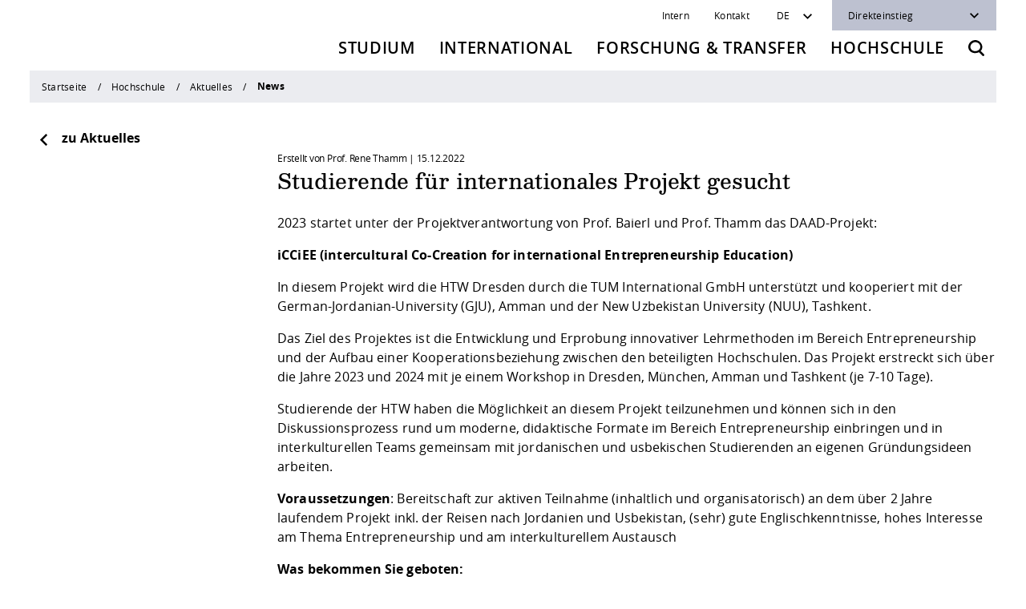

--- FILE ---
content_type: text/html; charset=utf-8
request_url: https://www.htw-dresden.de/news/studierende-fuer-teilnahme-an-internationalem-projekt-gesucht
body_size: 16787
content:
<!DOCTYPE html>
<html lang="de" class="no-js">
<head>

<meta charset="utf-8">
<!-- 
	——————————————————————————————————
	|   Programming by +Pluswerk AG  |
	|     www.pluswerk.digital       |
	——————————————————————————————————

	This website is powered by TYPO3 - inspiring people to share!
	TYPO3 is a free open source Content Management Framework initially created by Kasper Skaarhoj and licensed under GNU/GPL.
	TYPO3 is copyright 1998-2026 of Kasper Skaarhoj. Extensions are copyright of their respective owners.
	Information and contribution at https://typo3.org/
-->



<title>Studierende für internationales Projekt gesucht: HTW Dresden</title>
<meta http-equiv="x-ua-compatible" content="IE=edge">
<meta name="generator" content="TYPO3 CMS">
<meta name="viewport" content="width=device-width, initial-scale=1">
<meta name="robots" content="index,follow">
<meta name="description" content="Hochschule für Technik und Wirtschaft Dresden">
<meta name="author" content="&lt;a href=&quot;mailto:pressestelle@htw-dresden.de&quot;&gt;Pressestelle&lt;/a&gt;">
<meta property="og:url" content="https://www.htw-dresden.de/news/studierende-fuer-teilnahme-an-internationalem-projekt-gesucht">
<meta property="og:title" content="Studierende für internationales Projekt gesucht">
<meta property="og:type" content="article">
<meta name="twitter:card" content="summary">
<meta name="apple-mobile-web-app-capable" content="no">


<link rel="stylesheet" href="/_assets/1c5b82b87f1232935753d22a865b3e3c/entry-point/dist/css/htw.bundle.min.css?1768384377" media="all">




<script>
/*<![CDATA[*/
/*TS_inlineJS*/
// change body class to 'js'
var html = document.documentElement;
html.className = html.className.replace(/no-js/, 'js');

/*]]>*/
</script>

<link rel="apple-touch-icon" sizes="180x180" href="/_assets/1c5b82b87f1232935753d22a865b3e3c/theme/utils/favicon/assets/dist/apple-touch-icon.png"><link rel="icon" href="/_assets/1c5b82b87f1232935753d22a865b3e3c/theme/utils/favicon/assets/dist/favicon.svg"><link rel="icon" type="image/png" href="/_assets/1c5b82b87f1232935753d22a865b3e3c/theme/utils/favicon/assets/dist/favicon-16x16.png" sizes="16x16"><link rel="manifest" href="/_assets/1c5b82b87f1232935753d22a865b3e3c/theme/utils/favicon/assets/dist/site.webmanifest"><link rel="mask-icon" href="/_assets/1c5b82b87f1232935753d22a865b3e3c/theme/utils/favicon/assets/dist/safari-pinned-tab.svg" color="#5bbad5"><meta name="msapplication-TileColor" content="#ffffff"><meta name="theme-color" content="#ffffff">        <!-- Matomo -->
        <script>
        var _paq = window._paq = window._paq || [];
        /* tracker methods like "setCustomDimension" should be called before "trackPageView" */
        _paq.push(['disableCookies']);
        _paq.push(['trackPageView']);
        _paq.push(['enableLinkTracking']);
        (function() {
            var u="https://rmato.rz.htw-dresden.de/";
            _paq.push(['setTrackerUrl', u+'matomo.php']);
            _paq.push(['setSiteId', '1']);
            var d=document, g=d.createElement('script'), s=d.getElementsByTagName('script')[0];
            g.async=true; g.src=u+'matomo.js'; s.parentNode.insertBefore(g,s);
        })();
        </script>
        <!-- End Matomo Code -->
<link rel="canonical" href="https://www.htw-dresden.de/news/studierende-fuer-teilnahme-an-internationalem-projekt-gesucht"/>
</head>
<body>


<div class="container">
    

<header class="htw_header htw_sticky" data-webpack-component="header">
    <div class="row htw_header__row">
        <div class="col-12 htw_header__col htw_header__col--logo">
            
                    <a class="htw_header__link" href="/" title="Zurück zur Startseite">
                        <span class="htw_logo htw_header__logo">
                          <img class="htw_logo__image" src="/_assets/1c5b82b87f1232935753d22a865b3e3c/theme/utils/logo/assets/dist/logo--image.png" alt="HTW Dresden">
                          <img class="htw_logo__text" src="/_assets/1c5b82b87f1232935753d22a865b3e3c/theme/utils/logo/assets/dist/logo--text.png" alt="Hochschule für Technik und Wirtschaft &mdash; University of applied sciences">
                        </span>
                    </a>
                

            <button class="htw_header__button htw_header__button--menu" aria-label="Öffnet oder schließt die Navigation" aria-expanded="false">
                <svg class="htw_header__icon htw_icon" role="img" width="20" height="20">
                    <use xlink:href="/_assets/1c5b82b87f1232935753d22a865b3e3c/theme/utils/icons/assets/dist/icons.min.svg#menu"></use>
                </svg>
            </button>
            <button class="htw_header__button htw_header__button--search"
                    aria-label="Öffnet die Suche"
                    data-toggle="modal" data-remote-target="#htw_modal--search"
                    data-remote-url="/news?tx_solr_PiSearch_Search%5Baction%5D=form&amp;tx_solr_PiSearch_Search%5Bcontroller%5D=Search&amp;type=1569315337&amp;cHash=69f06140288866024b1538585a3cb481">
                <svg class="htw_header__icon htw_icon" role="img" width="20" height="20">
                    <use
                        xlink:href="/_assets/1c5b82b87f1232935753d22a865b3e3c/theme/utils/icons/assets/dist/icons.min.svg#search"></use>
                </svg>
            </button>
        </div>
        <div class="col-12 htw_header__col htw_header__col--navigation">
            



<nav class="htw_navigation htw_navigation--service" aria-label="Servicenavigation">
    <ul class="htw_navigation__items htw_navigation__items--internal">
        






    
    
        <li class="htw_navigation__item">
            
                    <a href="/intern" class="htw_navigation__link" data-internal-login>Intern</a>
                
        </li>
    
        <li class="htw_navigation__item">
            
                    <a href="/hochschule/kontakt-und-anfahrt/kontakt" class="htw_navigation__link">Kontakt</a>
                
        </li>
    



    </ul>
    <input type="hidden"
           class="htw_menu--service-menu--url"
           value="/news?tx_xmtemplateshtw_servicemenu%5Baction%5D=loadServiceMenu&amp;tx_xmtemplateshtw_servicemenu%5Bcontroller%5D=Page&amp;type=1571840627&amp;cHash=de0624bb662104523250a5cdc604ec8e"
    />
    <input type="hidden"
           class="htw_modal--internal-login--url"
           value="/news?tx_xmtemplateshtw_login%5Baction%5D=loginModal&amp;tx_xmtemplateshtw_login%5Bcontroller%5D=Page&amp;type=1569315933&amp;cHash=7533d0e53d3121165e1b66ce4301d395"
    />

    <ul class="htw_navigation__items htw_navigation__items--options">
        


    <li class="htw_navigation__item">
        <div class="htw_dropdown htw_dropdown--language">

            
                
                    
                
            
                
            

            <button class="htw_dropdown__button" type="button" id="htw_dropdown--language" data-toggle="dropdown" aria-haspopup="true" aria-expanded="false" aria-label="Sprachwechsler">DE</button>
            <ul class="htw_dropdown__items dropdown-menu" aria-labelledby="htw_dropdown--language">
                
                    <li class="htw_dropdown__item">
                        
                                <a href="/news/studierende-fuer-teilnahme-an-internationalem-projekt-gesucht" hreflang="de-DE"
                                   class="htw_dropdown__link htw_--active"><span
                                        class="sr-only">Deutsch</span>Deutsch</a>
                            
                    </li>
                
                    <li class="htw_dropdown__item">
                        
                                
                                        <a href="/en/hochschule/aktuelles/translate-to-english-news?tx_news_pi1%5Baction%5D=detail&amp;tx_news_pi1%5Bcontroller%5D=News&amp;tx_news_pi1%5Bnews%5D=2743&amp;cHash=217de40aba456b6f13639fd818738d83"
                                           hreflang="en-GB"
                                           class="htw_dropdown__link">English</a>
                                    
                            
                    </li>
                
            </ul>
        </div>
    </li>



        

<li class="htw_navigation__item htw_navigation__item--direct-links">
    <div class="htw_dropdown htw_dropdown--dark htw_dropdown--direct-links">
        <button class="htw_dropdown__button" type="button" id="htw_dropdown--direct-links" data-toggle="dropdown"
                aria-haspopup="true" aria-expanded="false">
            Direkteinstieg
        </button>
        
            <ul class="htw_dropdown__items dropdown-menu" aria-labelledby="htw_dropdown--direct-links">
                
                    <li class="htw_dropdown__item">
                        <a href="/hochschule/organisation/bibliothek" class="htw_dropdown__link">Bibliothek</a>
                    </li>
                
                    <li class="htw_dropdown__item">
                        <a href="/hochschule/organisation/zid" class="htw_dropdown__link">ZID (Rechenzentrum)</a>
                    </li>
                
                    <li class="htw_dropdown__item">
                        <a href="/die-htw-dresden/karriere" class="htw_dropdown__link">Stellenangebote</a>
                    </li>
                
                    <li class="htw_dropdown__item">
                        <a href="/studium/campusleben/hochschulsport" class="htw_dropdown__link">Hochschulsport</a>
                    </li>
                
                    <li class="htw_dropdown__item">
                        <a href="/studium/im-studium/qualifizierungsangebote-und-fremdsprachen/zentrum-fuer-fremdsprachen" class="htw_dropdown__link">Fremdsprachen</a>
                    </li>
                
                    <li class="htw_dropdown__item">
                        <a href="/hochschule/lehre-an-der-htw-dresden/beratung-und-service/online-lehre" class="htw_dropdown__link">Online-Lehre</a>
                    </li>
                
                    <li class="htw_dropdown__item">
                        <a href="/hochschule/organisation/gremien-und-vertretungen" class="htw_dropdown__link">StuRa</a>
                    </li>
                
            </ul>
        
    </div>
</li>



    </ul>
</nav>



            


<nav class="htw_navigation htw_navigation--main" aria-label="Hauptnavigation">
    
        <ul class="htw_navigation__items">
            
                
    
    
            <li class="htw_navigation__item htw_mega-dropdown">
                <button id="htw_mega-dropdown__button--2"
                        class="htw_mega-dropdown__button"
                        aria-expanded="false"
                        aria-controls="htw_mega-dropdown__content--">
                    Studium
                </button>

                <ul id="htw_mega-dropdown__content--"
                    class="htw_mega-dropdown__content htw_mega-dropdown__items htw_--level-01"
                    aria-labelledby="htw_mega-dropdown__button--">
                    <li>
                        <button class="htw_mega-dropdown__back htw_mega-dropdown__back--mainmenu">
                            Zurück
                        </button>
                    </li>

                    
                        
    

    <li class="htw_mega-dropdown__item" data-uid="6">
        
        

        

        
                
                <a href="/studium/vor-dem-studium"
                   class="htw_mega-dropdown__link ">
                    Vor dem Studium
                </a>
            

        
        
                
                <button class="htw_mega-dropdown__button--submenu" aria-expanded="false"
                        aria-label="Zeige &#039;Vor dem Studium&#039;-Untermenüpunkte">
                </button>

                <ul class="htw_mega-dropdown__items htw_--level-02">
                    <li class="htw_mega-dropdown__item">
                        <button class="htw_mega-dropdown__back htw_mega-dropdown__back--submenu">
                            Zurück zu &quot;Studium&quot;
                        </button>
                    </li>
                    <li class="htw_mega-dropdown__item">
                        <strong class="htw_mega-dropdown__title">Vor dem Studium</strong>
                    </li>

                    
                        
                        
    

    <li class="htw_mega-dropdown__item" data-uid="5440">
        
        

        

        
                
                <a href="/studium/vor-dem-studium/zukunft-studieren"
                   class="htw_mega-dropdown__link ">
                    Zukunft studieren
                </a>
            

        
        
                
                
            
    </li>

                    
                        
                        
    

    <li class="htw_mega-dropdown__item" data-uid="338">
        
        

        

        
                
                <a href="/studium/vor-dem-studium/angebote-zur-studienorientierung"
                   class="htw_mega-dropdown__link ">
                    Angebote zur Studienorientierung
                </a>
            

        
        
                
                
                    <button class="htw_mega-dropdown__button--submenu" aria-expanded="false"
                            aria-label="Zeige &#039;Angebote zur Studienorientierung&#039;-Untermenüpunkte"
                            data-url="/news?tx_xmtemplateshtw_submenu%5Baction%5D=loadSubmenu&amp;tx_xmtemplateshtw_submenu%5Bcontroller%5D=Page&amp;tx_xmtemplateshtw_submenu%5Blevel%5D=3&amp;tx_xmtemplateshtw_submenu%5Bpage%5D=338&amp;type=1565073698&amp;cHash=d7e233d1a0fb86062a9401f9f2943c72">
                    </button>
                
            
    </li>

                    
                        
                        
    

    <li class="htw_mega-dropdown__item" data-uid="11">
        
        

        

        
                
                <a href="/studium/vor-dem-studium/studienangebot"
                   class="htw_mega-dropdown__link ">
                    Studienangebot
                </a>
            

        
        
                
                
                    <button class="htw_mega-dropdown__button--submenu" aria-expanded="false"
                            aria-label="Zeige &#039;Studienangebot&#039;-Untermenüpunkte"
                            data-url="/news?tx_xmtemplateshtw_submenu%5Baction%5D=loadSubmenu&amp;tx_xmtemplateshtw_submenu%5Bcontroller%5D=Page&amp;tx_xmtemplateshtw_submenu%5Blevel%5D=3&amp;tx_xmtemplateshtw_submenu%5Bpage%5D=11&amp;type=1565073698&amp;cHash=ad65050a3ed926b2a3f97d1a98322ad4">
                    </button>
                
            
    </li>

                    
                        
                        
    

    <li class="htw_mega-dropdown__item" data-uid="13">
        
        

        

        
                
                <a href="/studium/vor-dem-studium/bewerbung-und-zulassung"
                   class="htw_mega-dropdown__link ">
                    Bewerbung und Zulassung
                </a>
            

        
        
                
                
                    <button class="htw_mega-dropdown__button--submenu" aria-expanded="false"
                            aria-label="Zeige &#039;Bewerbung und Zulassung&#039;-Untermenüpunkte"
                            data-url="/news?tx_xmtemplateshtw_submenu%5Baction%5D=loadSubmenu&amp;tx_xmtemplateshtw_submenu%5Bcontroller%5D=Page&amp;tx_xmtemplateshtw_submenu%5Blevel%5D=3&amp;tx_xmtemplateshtw_submenu%5Bpage%5D=13&amp;type=1565073698&amp;cHash=cddf0e24f2592b634d6f81a3c17b14a4">
                    </button>
                
            
    </li>

                    
                        
                        
    

    <li class="htw_mega-dropdown__item" data-uid="354">
        
        

        

        
                
                <a href="/studium/vor-dem-studium/vorbereitung-auf-das-studium"
                   class="htw_mega-dropdown__link ">
                    Vorbereitung auf das Studium
                </a>
            

        
        
                
                
                    <button class="htw_mega-dropdown__button--submenu" aria-expanded="false"
                            aria-label="Zeige &#039;Vorbereitung auf das Studium&#039;-Untermenüpunkte"
                            data-url="/news?tx_xmtemplateshtw_submenu%5Baction%5D=loadSubmenu&amp;tx_xmtemplateshtw_submenu%5Bcontroller%5D=Page&amp;tx_xmtemplateshtw_submenu%5Blevel%5D=3&amp;tx_xmtemplateshtw_submenu%5Bpage%5D=354&amp;type=1565073698&amp;cHash=cac13230fcb6c20966a8755c567a3b21">
                    </button>
                
            
    </li>

                    
                        
                        
    

    <li class="htw_mega-dropdown__item" data-uid="337">
        
        

        

        
                
                <a href="/studium/checkliste-zum-studienstart"
                   class="htw_mega-dropdown__link ">
                    Checkliste zum Studienstart
                </a>
            

        
        
                
                
            
    </li>

                    
                </ul>
            
    </li>

                        
                        
                    
                        
    

    <li class="htw_mega-dropdown__item" data-uid="358">
        
        

        

        
                
                <a class="htw_mega-dropdown__link " href="/studium/im-studium/mein-studium-persoenlicher-bereich">
                    Im Studium
                </a>
            

        
        
                
                <button class="htw_mega-dropdown__button--submenu" aria-expanded="false"
                        aria-label="Zeige &#039;Im Studium&#039;-Untermenüpunkte">
                </button>

                <ul class="htw_mega-dropdown__items htw_--level-02">
                    <li class="htw_mega-dropdown__item">
                        <button class="htw_mega-dropdown__back htw_mega-dropdown__back--submenu">
                            Zurück zu &quot;Studium&quot;
                        </button>
                    </li>
                    <li class="htw_mega-dropdown__item">
                        <strong class="htw_mega-dropdown__title">Im Studium</strong>
                    </li>

                    
                        
                        
    

    <li class="htw_mega-dropdown__item" data-uid="360">
        
        

        

        
                
                <a href="/studium/im-studium/mein-studium-persoenlicher-bereich"
                   class="htw_mega-dropdown__link ">
                    Mein Studium - Persönlicher Bereich
                </a>
            

        
        
                
                
                    <button class="htw_mega-dropdown__button--submenu" aria-expanded="false"
                            aria-label="Zeige &#039;Mein Studium - Persönlicher Bereich&#039;-Untermenüpunkte"
                            data-url="/news?tx_xmtemplateshtw_submenu%5Baction%5D=loadSubmenu&amp;tx_xmtemplateshtw_submenu%5Bcontroller%5D=Page&amp;tx_xmtemplateshtw_submenu%5Blevel%5D=3&amp;tx_xmtemplateshtw_submenu%5Bpage%5D=360&amp;type=1565073698&amp;cHash=a8dde3f58f870e4187bd0c0ced832fd8">
                    </button>
                
            
    </li>

                    
                        
                        
    

    <li class="htw_mega-dropdown__item" data-uid="361">
        
        

        

        
                
                <a href="/studium/im-studium/studierendenservice"
                   class="htw_mega-dropdown__link ">
                    Studierendenservice
                </a>
            

        
        
                
                
                    <button class="htw_mega-dropdown__button--submenu" aria-expanded="false"
                            aria-label="Zeige &#039;Studierendenservice&#039;-Untermenüpunkte"
                            data-url="/news?tx_xmtemplateshtw_submenu%5Baction%5D=loadSubmenu&amp;tx_xmtemplateshtw_submenu%5Bcontroller%5D=Page&amp;tx_xmtemplateshtw_submenu%5Blevel%5D=3&amp;tx_xmtemplateshtw_submenu%5Bpage%5D=361&amp;type=1565073698&amp;cHash=a5f1314c3d1b73479d13e61042cd59a3">
                    </button>
                
            
    </li>

                    
                        
                        
    

    <li class="htw_mega-dropdown__item" data-uid="980">
        
        

        

        
                
                <a href="/studium/im-studium/stunden-und-raumplanung"
                   class="htw_mega-dropdown__link ">
                    Stunden- und Raumplanung
                </a>
            

        
        
                
                
                    <button class="htw_mega-dropdown__button--submenu" aria-expanded="false"
                            aria-label="Zeige &#039;Stunden- und Raumplanung&#039;-Untermenüpunkte"
                            data-url="/news?tx_xmtemplateshtw_submenu%5Baction%5D=loadSubmenu&amp;tx_xmtemplateshtw_submenu%5Bcontroller%5D=Page&amp;tx_xmtemplateshtw_submenu%5Blevel%5D=3&amp;tx_xmtemplateshtw_submenu%5Bpage%5D=980&amp;type=1565073698&amp;cHash=369bf980f2ecbb038209e19e74191cea">
                    </button>
                
            
    </li>

                    
                        
                        
    

    <li class="htw_mega-dropdown__item" data-uid="362">
        
        

        

        
                
                <a href="/studium/im-studium/pruefungsangelegenheiten"
                   class="htw_mega-dropdown__link ">
                    Prüfungsangelegenheiten
                </a>
            

        
        
                
                
                    <button class="htw_mega-dropdown__button--submenu" aria-expanded="false"
                            aria-label="Zeige &#039;Prüfungsangelegenheiten&#039;-Untermenüpunkte"
                            data-url="/news?tx_xmtemplateshtw_submenu%5Baction%5D=loadSubmenu&amp;tx_xmtemplateshtw_submenu%5Bcontroller%5D=Page&amp;tx_xmtemplateshtw_submenu%5Blevel%5D=3&amp;tx_xmtemplateshtw_submenu%5Bpage%5D=362&amp;type=1565073698&amp;cHash=b29179273086ae5a6d039e33c1faa768">
                    </button>
                
            
    </li>

                    
                        
                        
    

    <li class="htw_mega-dropdown__item" data-uid="363">
        
        

        

        
                
                <a href="/studium/im-studium/ordnungen-und-satzungen"
                   class="htw_mega-dropdown__link ">
                    Studien- und Prüfungsordnungen
                </a>
            

        
        
                
                
                    <button class="htw_mega-dropdown__button--submenu" aria-expanded="false"
                            aria-label="Zeige &#039;Studien- und Prüfungsordnungen&#039;-Untermenüpunkte"
                            data-url="/news?tx_xmtemplateshtw_submenu%5Baction%5D=loadSubmenu&amp;tx_xmtemplateshtw_submenu%5Bcontroller%5D=Page&amp;tx_xmtemplateshtw_submenu%5Blevel%5D=3&amp;tx_xmtemplateshtw_submenu%5Bpage%5D=363&amp;type=1565073698&amp;cHash=b2f2e5aac06b5fe0257e6eb76db84f9a">
                    </button>
                
            
    </li>

                    
                        
                        
    

    <li class="htw_mega-dropdown__item" data-uid="364">
        
        

        

        
                
                <a href="/studium/im-studium/studienbegleitung-mathematik-und-physik"
                   class="htw_mega-dropdown__link ">
                    Studienbegleitung Mathematik und Physik
                </a>
            

        
        
                
                
                    <button class="htw_mega-dropdown__button--submenu" aria-expanded="false"
                            aria-label="Zeige &#039;Studienbegleitung Mathematik und Physik&#039;-Untermenüpunkte"
                            data-url="/news?tx_xmtemplateshtw_submenu%5Baction%5D=loadSubmenu&amp;tx_xmtemplateshtw_submenu%5Bcontroller%5D=Page&amp;tx_xmtemplateshtw_submenu%5Blevel%5D=3&amp;tx_xmtemplateshtw_submenu%5Bpage%5D=364&amp;type=1565073698&amp;cHash=c67cf2315a444b5851c661607061ae65">
                    </button>
                
            
    </li>

                    
                        
                        
    

    <li class="htw_mega-dropdown__item" data-uid="365">
        
        

        

        
                
                <a href="/studium/im-studium/digitales-lernen-und-ki"
                   class="htw_mega-dropdown__link ">
                    Digitales Lernen und KI
                </a>
            

        
        
                
                
            
    </li>

                    
                        
                        
    

    <li class="htw_mega-dropdown__item" data-uid="366">
        
        

        

        
                
                <a href="/studium/im-studium/qualifizierungsangebote-und-fremdsprachen"
                   class="htw_mega-dropdown__link ">
                    Qualifizierungsangebote und Fremdsprachen
                </a>
            

        
        
                
                
                    <button class="htw_mega-dropdown__button--submenu" aria-expanded="false"
                            aria-label="Zeige &#039;Qualifizierungsangebote und Fremdsprachen&#039;-Untermenüpunkte"
                            data-url="/news?tx_xmtemplateshtw_submenu%5Baction%5D=loadSubmenu&amp;tx_xmtemplateshtw_submenu%5Bcontroller%5D=Page&amp;tx_xmtemplateshtw_submenu%5Blevel%5D=3&amp;tx_xmtemplateshtw_submenu%5Bpage%5D=366&amp;type=1565073698&amp;cHash=e7314fae156d1f745cda21216f43b9e5">
                    </button>
                
            
    </li>

                    
                        
                        
    

    <li class="htw_mega-dropdown__item" data-uid="367">
        
        

        

        
                
                <a href="https://jobboerse.htw-dresden.de"
                   class="htw_mega-dropdown__link ">
                    Jobs, Praktika, Diplomarbeiten
                </a>
            

        
        
                
                
            
    </li>

                    
                </ul>
            
    </li>

                        
                        
                    
                        
    

    <li class="htw_mega-dropdown__item" data-uid="8">
        
        

        

        
                
                <a href="/studium/nach-dem-studium"
                   class="htw_mega-dropdown__link ">
                    Nach dem Studium
                </a>
            

        
        
                
                <button class="htw_mega-dropdown__button--submenu" aria-expanded="false"
                        aria-label="Zeige &#039;Nach dem Studium&#039;-Untermenüpunkte">
                </button>

                <ul class="htw_mega-dropdown__items htw_--level-02">
                    <li class="htw_mega-dropdown__item">
                        <button class="htw_mega-dropdown__back htw_mega-dropdown__back--submenu">
                            Zurück zu &quot;Studium&quot;
                        </button>
                    </li>
                    <li class="htw_mega-dropdown__item">
                        <strong class="htw_mega-dropdown__title">Nach dem Studium</strong>
                    </li>

                    
                        
                        
    

    <li class="htw_mega-dropdown__item" data-uid="372">
        
        

        

        
                
                <a href="/studium/nach-dem-studium/alumni-service"
                   class="htw_mega-dropdown__link ">
                    Alumni-Service
                </a>
            

        
        
                
                
                    <button class="htw_mega-dropdown__button--submenu" aria-expanded="false"
                            aria-label="Zeige &#039;Alumni-Service&#039;-Untermenüpunkte"
                            data-url="/news?tx_xmtemplateshtw_submenu%5Baction%5D=loadSubmenu&amp;tx_xmtemplateshtw_submenu%5Bcontroller%5D=Page&amp;tx_xmtemplateshtw_submenu%5Blevel%5D=3&amp;tx_xmtemplateshtw_submenu%5Bpage%5D=372&amp;type=1565073698&amp;cHash=b3985b17636f42270962c119cff74280">
                    </button>
                
            
    </li>

                    
                        
                        
    

    <li class="htw_mega-dropdown__item" data-uid="373">
        
        

        

        
                
                <a class="htw_mega-dropdown__link " href="/promotion">
                    Forschung und Promotion
                </a>
            

        
        
                
                
            
    </li>

                    
                </ul>
            
    </li>

                        
                        
                    
                        
    

    <li class="htw_mega-dropdown__item" data-uid="9">
        
        

        

        
                
                <a href="/studium/beratung"
                   class="htw_mega-dropdown__link ">
                    Beratungsangebote
                </a>
            

        
        
                
                <button class="htw_mega-dropdown__button--submenu" aria-expanded="false"
                        aria-label="Zeige &#039;Beratungsangebote&#039;-Untermenüpunkte">
                </button>

                <ul class="htw_mega-dropdown__items htw_--level-02">
                    <li class="htw_mega-dropdown__item">
                        <button class="htw_mega-dropdown__back htw_mega-dropdown__back--submenu">
                            Zurück zu &quot;Studium&quot;
                        </button>
                    </li>
                    <li class="htw_mega-dropdown__item">
                        <strong class="htw_mega-dropdown__title">Beratungsangebote</strong>
                    </li>

                    
                        
                        
    

    <li class="htw_mega-dropdown__item" data-uid="374">
        
        

        

        
                
                <a href="/studium/beratung/allgemeine-studienberatung"
                   class="htw_mega-dropdown__link ">
                    Allgemeine Studienberatung
                </a>
            

        
        
                
                
            
    </li>

                    
                        
                        
    

    <li class="htw_mega-dropdown__item" data-uid="375">
        
        

        

        
                
                <a href="/studium/beratung/studienfachberatung"
                   class="htw_mega-dropdown__link ">
                    Studienfachberatungen
                </a>
            

        
        
                
                
            
    </li>

                    
                        
                        
    

    <li class="htw_mega-dropdown__item" data-uid="376">
        
        

        

        
                
                <a href="/studium/beratung/finanzierung-und-wohnen"
                   class="htw_mega-dropdown__link ">
                    Finanzieren, Wohnen, Krankenversicherung
                </a>
            

        
        
                
                
                    <button class="htw_mega-dropdown__button--submenu" aria-expanded="false"
                            aria-label="Zeige &#039;Finanzieren, Wohnen, Krankenversicherung&#039;-Untermenüpunkte"
                            data-url="/news?tx_xmtemplateshtw_submenu%5Baction%5D=loadSubmenu&amp;tx_xmtemplateshtw_submenu%5Bcontroller%5D=Page&amp;tx_xmtemplateshtw_submenu%5Blevel%5D=3&amp;tx_xmtemplateshtw_submenu%5Bpage%5D=376&amp;type=1565073698&amp;cHash=eff0f72c1b77a091394ee01051c22d20">
                    </button>
                
            
    </li>

                    
                        
                        
    

    <li class="htw_mega-dropdown__item" data-uid="377">
        
        

        

        
                
                <a class="htw_mega-dropdown__link " href="/international/wege-ins-ausland">
                    Studieren im Ausland
                </a>
            

        
        
                
                
            
    </li>

                    
                        
                        
    

    <li class="htw_mega-dropdown__item" data-uid="378">
        
        

        

        
                
                <a href="/studium/beratung/studieren-in-besonderen-lebenslagen-oder-notlagen"
                   class="htw_mega-dropdown__link ">
                    Studieren in besonderen Lebenslagen oder Notlagen
                </a>
            

        
        
                
                
            
    </li>

                    
                        
                        
    

    <li class="htw_mega-dropdown__item" data-uid="379">
        
        

        

        
                
                <a href="https://www.studentenwerk-dresden.de/soziales/"
                   class="htw_mega-dropdown__link ">
                    Beratungsangebote des Studentenwerk Dresden
                </a>
            

        
        
                
                
            
    </li>

                    
                        
                        
    

    <li class="htw_mega-dropdown__item" data-uid="1552">
        
        

        

        
                
                <a href="/studium/beratung/angebote-der-agentur-fuer-arbeit"
                   class="htw_mega-dropdown__link ">
                    Angebote der Agentur für Arbeit
                </a>
            

        
        
                
                
            
    </li>

                    
                </ul>
            
    </li>

                        
                        
                    
                        
    

    <li class="htw_mega-dropdown__item" data-uid="10">
        
        

        

        
                
                <a href="/studium/campusleben"
                   class="htw_mega-dropdown__link ">
                    Campusleben
                </a>
            

        
        
                
                <button class="htw_mega-dropdown__button--submenu" aria-expanded="false"
                        aria-label="Zeige &#039;Campusleben&#039;-Untermenüpunkte">
                </button>

                <ul class="htw_mega-dropdown__items htw_--level-02">
                    <li class="htw_mega-dropdown__item">
                        <button class="htw_mega-dropdown__back htw_mega-dropdown__back--submenu">
                            Zurück zu &quot;Studium&quot;
                        </button>
                    </li>
                    <li class="htw_mega-dropdown__item">
                        <strong class="htw_mega-dropdown__title">Campusleben</strong>
                    </li>

                    
                        
                        
    

    <li class="htw_mega-dropdown__item" data-uid="390">
        
        

        

        
                
                <a href="/studium/campusleben/hochschulsport"
                   class="htw_mega-dropdown__link ">
                    Hochschulsport
                </a>
            

        
        
                
                
                    <button class="htw_mega-dropdown__button--submenu" aria-expanded="false"
                            aria-label="Zeige &#039;Hochschulsport&#039;-Untermenüpunkte"
                            data-url="/news?tx_xmtemplateshtw_submenu%5Baction%5D=loadSubmenu&amp;tx_xmtemplateshtw_submenu%5Bcontroller%5D=Page&amp;tx_xmtemplateshtw_submenu%5Blevel%5D=3&amp;tx_xmtemplateshtw_submenu%5Bpage%5D=390&amp;type=1565073698&amp;cHash=46a5eac44afe9d58fa810adee083ce87">
                    </button>
                
            
    </li>

                    
                        
                        
    

    <li class="htw_mega-dropdown__item" data-uid="392">
        
        

        

        
                
                <a href="/studium/campusleben/ehrenamtliches-engagement"
                   class="htw_mega-dropdown__link ">
                    Ehrenamtliches Engagement
                </a>
            

        
        
                
                
                    <button class="htw_mega-dropdown__button--submenu" aria-expanded="false"
                            aria-label="Zeige &#039;Ehrenamtliches Engagement&#039;-Untermenüpunkte"
                            data-url="/news?tx_xmtemplateshtw_submenu%5Baction%5D=loadSubmenu&amp;tx_xmtemplateshtw_submenu%5Bcontroller%5D=Page&amp;tx_xmtemplateshtw_submenu%5Blevel%5D=3&amp;tx_xmtemplateshtw_submenu%5Bpage%5D=392&amp;type=1565073698&amp;cHash=6597f73687070dd0b9da9e208788eb0e">
                    </button>
                
            
    </li>

                    
                        
                        
    

    <li class="htw_mega-dropdown__item" data-uid="7908">
        
        

        

        
                
                <a href="/studium/campusmusik"
                   class="htw_mega-dropdown__link ">
                    Musizieren an der HTW Dresden
                </a>
            

        
        
                
                
            
    </li>

                    
                        
                        
    

    <li class="htw_mega-dropdown__item" data-uid="393">
        
        

        

        
                
                <a href="/studium/campusleben/dresden-und-umgebung"
                   class="htw_mega-dropdown__link ">
                    Dresden und Umgebung
                </a>
            

        
        
                
                
            
    </li>

                    
                </ul>
            
    </li>

                        
                        
<li class="htw_mega-dropdown__item d-none d-lg-block"><a href="/studium/vor-dem-studium/bewerbung-und-zulassung" class="htw_header-banner"><span class="htw_header-banner__text">Jetzt bewerben</span></a></li>


                    
                        
    

    <li class="htw_mega-dropdown__item" data-uid="359">
        
        

        

        
                
                <a href="/studium/career-service"
                   class="htw_mega-dropdown__link ">
                    Career Service
                </a>
            

        
        
                
                <button class="htw_mega-dropdown__button--submenu" aria-expanded="false"
                        aria-label="Zeige &#039;Career Service&#039;-Untermenüpunkte">
                </button>

                <ul class="htw_mega-dropdown__items htw_--level-02">
                    <li class="htw_mega-dropdown__item">
                        <button class="htw_mega-dropdown__back htw_mega-dropdown__back--submenu">
                            Zurück zu &quot;Studium&quot;
                        </button>
                    </li>
                    <li class="htw_mega-dropdown__item">
                        <strong class="htw_mega-dropdown__title">Career Service</strong>
                    </li>

                    
                        
                        
    

    <li class="htw_mega-dropdown__item" data-uid="385">
        
        

        

        
                
                <a href="/studium/career-service/coaching"
                   class="htw_mega-dropdown__link ">
                    Berufsorientierung &amp; Beratung
                </a>
            

        
        
                
                
                    <button class="htw_mega-dropdown__button--submenu" aria-expanded="false"
                            aria-label="Zeige &#039;Berufsorientierung &amp; Beratung&#039;-Untermenüpunkte"
                            data-url="/news?tx_xmtemplateshtw_submenu%5Baction%5D=loadSubmenu&amp;tx_xmtemplateshtw_submenu%5Bcontroller%5D=Page&amp;tx_xmtemplateshtw_submenu%5Blevel%5D=3&amp;tx_xmtemplateshtw_submenu%5Bpage%5D=385&amp;type=1565073698&amp;cHash=c9d74e2070f1017561c4690f00aa2921">
                    </button>
                
            
    </li>

                    
                        
                        
    

    <li class="htw_mega-dropdown__item" data-uid="764">
        
        

        

        
                
                <a href="/studium/career-service/angebote-workshops"
                   class="htw_mega-dropdown__link ">
                    Angebote &amp; Workshops
                </a>
            

        
        
                
                
                    <button class="htw_mega-dropdown__button--submenu" aria-expanded="false"
                            aria-label="Zeige &#039;Angebote &amp; Workshops&#039;-Untermenüpunkte"
                            data-url="/news?tx_xmtemplateshtw_submenu%5Baction%5D=loadSubmenu&amp;tx_xmtemplateshtw_submenu%5Bcontroller%5D=Page&amp;tx_xmtemplateshtw_submenu%5Blevel%5D=3&amp;tx_xmtemplateshtw_submenu%5Bpage%5D=764&amp;type=1565073698&amp;cHash=286c782335e598aa463132c511779cd1">
                    </button>
                
            
    </li>

                    
                        
                        
    

    <li class="htw_mega-dropdown__item" data-uid="386">
        
        

        

        
                
                <a href="/studium/career-service/vernetzung-veranstaltungen"
                   class="htw_mega-dropdown__link ">
                    Vernetzung &amp; Veranstaltungen
                </a>
            

        
        
                
                
            
    </li>

                    
                        
                        
    

    <li class="htw_mega-dropdown__item" data-uid="2248">
        
        

        

        
                
                <a href="https://jobboerse.htw-dresden.de"
                   class="htw_mega-dropdown__link ">
                    Jobbörse HTW Dresden
                </a>
            

        
        
                
                
            
    </li>

                    
                        
                        
    

    <li class="htw_mega-dropdown__item" data-uid="8445">
        
        

        

        
                
                <a href="https://www.htw-dresden.de/dstip"
                   class="htw_mega-dropdown__link ">
                    Deutschlandstipendium
                </a>
            

        
        
                
                
            
    </li>

                    
                </ul>
            
    </li>

                        
                        
                    
                </ul>
            </li>
        

            
                
    
    
            <li class="htw_navigation__item htw_mega-dropdown">
                <button id="htw_mega-dropdown__button--4"
                        class="htw_mega-dropdown__button"
                        aria-expanded="false"
                        aria-controls="htw_mega-dropdown__content--">
                    International
                </button>

                <ul id="htw_mega-dropdown__content--"
                    class="htw_mega-dropdown__content htw_mega-dropdown__items htw_--level-01"
                    aria-labelledby="htw_mega-dropdown__button--">
                    <li>
                        <button class="htw_mega-dropdown__back htw_mega-dropdown__back--mainmenu">
                            Zurück
                        </button>
                    </li>

                    
                        
    

    <li class="htw_mega-dropdown__item" data-uid="209">
        
        

        

        
                
                <a href="/international/internationales-profil"
                   class="htw_mega-dropdown__link ">
                    Internationales Profil
                </a>
            

        
        
                
                <button class="htw_mega-dropdown__button--submenu" aria-expanded="false"
                        aria-label="Zeige &#039;Internationales Profil&#039;-Untermenüpunkte">
                </button>

                <ul class="htw_mega-dropdown__items htw_--level-02">
                    <li class="htw_mega-dropdown__item">
                        <button class="htw_mega-dropdown__back htw_mega-dropdown__back--submenu">
                            Zurück zu &quot;International&quot;
                        </button>
                    </li>
                    <li class="htw_mega-dropdown__item">
                        <strong class="htw_mega-dropdown__title">Internationales Profil</strong>
                    </li>

                    
                        
                        
    

    <li class="htw_mega-dropdown__item" data-uid="8673">
        
        

        

        
                
                <a href="/international/strategie/zahlen-und-fakten"
                   class="htw_mega-dropdown__link ">
                    Zahlen und Fakten
                </a>
            

        
        
                
                
            
    </li>

                    
                        
                        
    

    <li class="htw_mega-dropdown__item" data-uid="213">
        
        

        

        
                
                <a href="/international/strategie"
                   class="htw_mega-dropdown__link ">
                    Strategien
                </a>
            

        
        
                
                
            
    </li>

                    
                        
                        
    

    <li class="htw_mega-dropdown__item" data-uid="216">
        
        

        

        
                
                <a href="/international/internationales-profil/partnerschaften"
                   class="htw_mega-dropdown__link ">
                    Partnerschaften
                </a>
            

        
        
                
                
                    <button class="htw_mega-dropdown__button--submenu" aria-expanded="false"
                            aria-label="Zeige &#039;Partnerschaften&#039;-Untermenüpunkte"
                            data-url="/news?tx_xmtemplateshtw_submenu%5Baction%5D=loadSubmenu&amp;tx_xmtemplateshtw_submenu%5Bcontroller%5D=Page&amp;tx_xmtemplateshtw_submenu%5Blevel%5D=3&amp;tx_xmtemplateshtw_submenu%5Bpage%5D=216&amp;type=1565073698&amp;cHash=d8d7beee12ebbabd35356fa390828e3d">
                    </button>
                
            
    </li>

                    
                </ul>
            
    </li>

                        
                        
                    
                        
    

    <li class="htw_mega-dropdown__item" data-uid="211">
        
        

        

        
                
                <a href="/international/wege-ins-ausland"
                   class="htw_mega-dropdown__link ">
                    Wege ins Ausland
                </a>
            

        
        
                
                <button class="htw_mega-dropdown__button--submenu" aria-expanded="false"
                        aria-label="Zeige &#039;Wege ins Ausland&#039;-Untermenüpunkte">
                </button>

                <ul class="htw_mega-dropdown__items htw_--level-02">
                    <li class="htw_mega-dropdown__item">
                        <button class="htw_mega-dropdown__back htw_mega-dropdown__back--submenu">
                            Zurück zu &quot;International&quot;
                        </button>
                    </li>
                    <li class="htw_mega-dropdown__item">
                        <strong class="htw_mega-dropdown__title">Wege ins Ausland</strong>
                    </li>

                    
                        
                        
    

    <li class="htw_mega-dropdown__item" data-uid="1785">
        
        

        

        
                
                <a class="htw_mega-dropdown__link " href="/international/wege-ins-ausland">
                    Studienaufenthalt
                </a>
            

        
        
                
                
                    <button class="htw_mega-dropdown__button--submenu" aria-expanded="false"
                            aria-label="Zeige &#039;Studienaufenthalt&#039;-Untermenüpunkte"
                            data-url="/news?tx_xmtemplateshtw_submenu%5Baction%5D=loadSubmenu&amp;tx_xmtemplateshtw_submenu%5Bcontroller%5D=Page&amp;tx_xmtemplateshtw_submenu%5Blevel%5D=3&amp;tx_xmtemplateshtw_submenu%5Bpage%5D=1785&amp;type=1565073698&amp;cHash=f6a846221b084f9647073fc5147cdb07">
                    </button>
                
            
    </li>

                    
                        
                        
    

    <li class="htw_mega-dropdown__item" data-uid="223">
        
        

        

        
                
                <a href="/international/wege-ins-ausland/praktikum"
                   class="htw_mega-dropdown__link ">
                    Auslandspraktikum
                </a>
            

        
        
                
                
            
    </li>

                    
                        
                        
    

    <li class="htw_mega-dropdown__item" data-uid="224">
        
        

        

        
                
                <a href="/international/wege-ins-ausland/studienreisen"
                   class="htw_mega-dropdown__link ">
                    Studienreisen und Sommerschulen
                </a>
            

        
        
                
                
                    <button class="htw_mega-dropdown__button--submenu" aria-expanded="false"
                            aria-label="Zeige &#039;Studienreisen und Sommerschulen&#039;-Untermenüpunkte"
                            data-url="/news?tx_xmtemplateshtw_submenu%5Baction%5D=loadSubmenu&amp;tx_xmtemplateshtw_submenu%5Bcontroller%5D=Page&amp;tx_xmtemplateshtw_submenu%5Blevel%5D=3&amp;tx_xmtemplateshtw_submenu%5Bpage%5D=224&amp;type=1565073698&amp;cHash=50692a469315fcd57b2222c9d302a70d">
                    </button>
                
            
    </li>

                    
                        
                        
    

    <li class="htw_mega-dropdown__item" data-uid="5781">
        
        

        

        
                
                <a href="/international/wege-ins-ausland/zertifikat-interkulturelle-kompetenzen"
                   class="htw_mega-dropdown__link ">
                    Zertifikat Interkulturelle Kompetenz
                </a>
            

        
        
                
                
            
    </li>

                    
                        
                        
    

    <li class="htw_mega-dropdown__item" data-uid="225">
        
        

        

        
                
                <a href="/international/wege-ins-ausland/lehren-forschen-und-weiterbilden-im-ausland"
                   class="htw_mega-dropdown__link ">
                    Lehren, Forschen und Weiterbilden im Ausland
                </a>
            

        
        
                
                
                    <button class="htw_mega-dropdown__button--submenu" aria-expanded="false"
                            aria-label="Zeige &#039;Lehren, Forschen und Weiterbilden im Ausland&#039;-Untermenüpunkte"
                            data-url="/news?tx_xmtemplateshtw_submenu%5Baction%5D=loadSubmenu&amp;tx_xmtemplateshtw_submenu%5Bcontroller%5D=Page&amp;tx_xmtemplateshtw_submenu%5Blevel%5D=3&amp;tx_xmtemplateshtw_submenu%5Bpage%5D=225&amp;type=1565073698&amp;cHash=833b65a845313485c0b25b5af683b394">
                    </button>
                
            
    </li>

                    
                        
                        
    

    <li class="htw_mega-dropdown__item" data-uid="1776">
        
        

        

        
                
                <a href="/international/wege-ins-ausland/downloads"
                   class="htw_mega-dropdown__link ">
                    Formulare und Dokumente
                </a>
            

        
        
                
                
            
    </li>

                    
                        
                        
    

    <li class="htw_mega-dropdown__item" data-uid="6053">
        
        

        

        
                
                <a href="/international/wege-ins-ausland/internationale-tage"
                   class="htw_mega-dropdown__link ">
                    Internationale Tage
                </a>
            

        
        
                
                
            
    </li>

                    
                </ul>
            
    </li>

                        
                        
                    
                        
    

    <li class="htw_mega-dropdown__item" data-uid="210">
        
        

        

        
                
                <a href="/international/wege-an-die-htw-dresden"
                   class="htw_mega-dropdown__link ">
                    Wege an die HTW Dresden
                </a>
            

        
        
                
                <button class="htw_mega-dropdown__button--submenu" aria-expanded="false"
                        aria-label="Zeige &#039;Wege an die HTW Dresden&#039;-Untermenüpunkte">
                </button>

                <ul class="htw_mega-dropdown__items htw_--level-02">
                    <li class="htw_mega-dropdown__item">
                        <button class="htw_mega-dropdown__back htw_mega-dropdown__back--submenu">
                            Zurück zu &quot;International&quot;
                        </button>
                    </li>
                    <li class="htw_mega-dropdown__item">
                        <strong class="htw_mega-dropdown__title">Wege an die HTW Dresden</strong>
                    </li>

                    
                        
                        
    

    <li class="htw_mega-dropdown__item" data-uid="5290">
        
        

        

        
                
                <a href="/international/wege-an-die-htw-dresden/internationale-studieninterressierte-studium-mit-abschluss"
                   class="htw_mega-dropdown__link ">
                    Studium mit Abschluss
                </a>
            

        
        
                
                
            
    </li>

                    
                        
                        
    

    <li class="htw_mega-dropdown__item" data-uid="218">
        
        

        

        
                
                <a href="/international/wege-an-die-htw-dresden/austauschstudium"
                   class="htw_mega-dropdown__link ">
                    Austauschstudium
                </a>
            

        
        
                
                
                    <button class="htw_mega-dropdown__button--submenu" aria-expanded="false"
                            aria-label="Zeige &#039;Austauschstudium&#039;-Untermenüpunkte"
                            data-url="/news?tx_xmtemplateshtw_submenu%5Baction%5D=loadSubmenu&amp;tx_xmtemplateshtw_submenu%5Bcontroller%5D=Page&amp;tx_xmtemplateshtw_submenu%5Blevel%5D=3&amp;tx_xmtemplateshtw_submenu%5Bpage%5D=218&amp;type=1565073698&amp;cHash=b916356671730ae4d0093c77237b0089">
                    </button>
                
            
    </li>

                    
                        
                        
    

    <li class="htw_mega-dropdown__item" data-uid="219">
        
        

        

        
                
                <a href="/international/wege-an-die-htw-dresden/doppelabschlussprogramm"
                   class="htw_mega-dropdown__link ">
                    Doppelabschlussprogramm
                </a>
            

        
        
                
                
            
    </li>

                    
                        
                        
    

    <li class="htw_mega-dropdown__item" data-uid="220">
        
        

        

        
                
                <a href="/international/wege-an-die-htw-dresden/lehren-und-forschen"
                   class="htw_mega-dropdown__link ">
                    Lehren und Forschen
                </a>
            

        
        
                
                
            
    </li>

                    
                        
                        
    

    <li class="htw_mega-dropdown__item" data-uid="1780">
        
        

        

        
                
                <a href="/international/wege-an-die-htw-dresden/downloads"
                   class="htw_mega-dropdown__link ">
                    Formulare und Dokumente
                </a>
            

        
        
                
                
            
    </li>

                    
                </ul>
            
    </li>

                        
                        
                    
                        
    

    <li class="htw_mega-dropdown__item" data-uid="1521">
        
        

        

        
                
                <a href="/international/neuigkeiten-kontakt"
                   class="htw_mega-dropdown__link ">
                    Neuigkeiten &amp; Kontakt
                </a>
            

        
        
                
                <button class="htw_mega-dropdown__button--submenu" aria-expanded="false"
                        aria-label="Zeige &#039;Neuigkeiten &amp; Kontakt&#039;-Untermenüpunkte">
                </button>

                <ul class="htw_mega-dropdown__items htw_--level-02">
                    <li class="htw_mega-dropdown__item">
                        <button class="htw_mega-dropdown__back htw_mega-dropdown__back--submenu">
                            Zurück zu &quot;International&quot;
                        </button>
                    </li>
                    <li class="htw_mega-dropdown__item">
                        <strong class="htw_mega-dropdown__title">Neuigkeiten &amp; Kontakt</strong>
                    </li>

                    
                        
                        
    

    <li class="htw_mega-dropdown__item" data-uid="1696">
        
        

        

        
                
                <a href="/international/neuigkeiten-kontakt/kontakt-und-beratung"
                   class="htw_mega-dropdown__link ">
                    Kontakt und Beratung
                </a>
            

        
        
                
                
            
    </li>

                    
                </ul>
            
    </li>

                        
                        
                    
                </ul>
            </li>
        

            
                
    
    
            <li class="htw_navigation__item htw_mega-dropdown">
                <button id="htw_mega-dropdown__button--5"
                        class="htw_mega-dropdown__button"
                        aria-expanded="false"
                        aria-controls="htw_mega-dropdown__content--">
                    Forschung &amp; Transfer
                </button>

                <ul id="htw_mega-dropdown__content--"
                    class="htw_mega-dropdown__content htw_mega-dropdown__items htw_--level-01"
                    aria-labelledby="htw_mega-dropdown__button--">
                    <li>
                        <button class="htw_mega-dropdown__back htw_mega-dropdown__back--mainmenu">
                            Zurück
                        </button>
                    </li>

                    
                        
    

    <li class="htw_mega-dropdown__item" data-uid="174">
        
        

        

        
                
                <a href="/forschung-und-transfer/forschungsprofil"
                   class="htw_mega-dropdown__link ">
                    Forschungsprofil
                </a>
            

        
        
                
                <button class="htw_mega-dropdown__button--submenu" aria-expanded="false"
                        aria-label="Zeige &#039;Forschungsprofil&#039;-Untermenüpunkte">
                </button>

                <ul class="htw_mega-dropdown__items htw_--level-02">
                    <li class="htw_mega-dropdown__item">
                        <button class="htw_mega-dropdown__back htw_mega-dropdown__back--submenu">
                            Zurück zu &quot;Forschung &amp; Transfer&quot;
                        </button>
                    </li>
                    <li class="htw_mega-dropdown__item">
                        <strong class="htw_mega-dropdown__title">Forschungsprofil</strong>
                    </li>

                    
                        
                        
    

    <li class="htw_mega-dropdown__item" data-uid="183">
        
        

        

        
                
                <a href="/fut/strategie"
                   class="htw_mega-dropdown__link ">
                    Strategische Ausrichtung
                </a>
            

        
        
                
                
            
    </li>

                    
                        
                        
    

    <li class="htw_mega-dropdown__item" data-uid="184">
        
        

        

        
                
                <a href="/fut/statistik"
                   class="htw_mega-dropdown__link ">
                    Zahlen, Daten, Fakten
                </a>
            

        
        
                
                
            
    </li>

                    
                        
                        
    

    <li class="htw_mega-dropdown__item" data-uid="8631">
        
        

        

        
                
                <a href="/forschung-und-transfer/forschungsprofil/forschungsfelder-1"
                   class="htw_mega-dropdown__link ">
                    Forschungsfelder
                </a>
            

        
        
                
                
                    <button class="htw_mega-dropdown__button--submenu" aria-expanded="false"
                            aria-label="Zeige &#039;Forschungsfelder&#039;-Untermenüpunkte"
                            data-url="/news?tx_xmtemplateshtw_submenu%5Baction%5D=loadSubmenu&amp;tx_xmtemplateshtw_submenu%5Bcontroller%5D=Page&amp;tx_xmtemplateshtw_submenu%5Blevel%5D=3&amp;tx_xmtemplateshtw_submenu%5Bpage%5D=8631&amp;type=1565073698&amp;cHash=7b7d7f2ccb3266acc3479f4e1e3cc61e">
                    </button>
                
            
    </li>

                    
                        
                        
    

    <li class="htw_mega-dropdown__item" data-uid="8632">
        
        

        

        
                
                <a href="/forschung-und-transfer/forschungsprofil/forschungsprojekte"
                   class="htw_mega-dropdown__link ">
                    Forschungsprojekte
                </a>
            

        
        
                
                
            
    </li>

                    
                        
                        
    

    <li class="htw_mega-dropdown__item" data-uid="8706">
        
        

        

        
                
                <a href="/forschung-und-transfer/forschungsprofil/forschungszentrum-zaft"
                   class="htw_mega-dropdown__link ">
                    Forschungszentrum ZAFT
                </a>
            

        
        
                
                
            
    </li>

                    
                </ul>
            
    </li>

                        
                        
                    
                        
    

    <li class="htw_mega-dropdown__item" data-uid="178">
        
        

        

        
                
                <a href="/forschung-und-transfer/rund-ums-forschen"
                   class="htw_mega-dropdown__link ">
                    Rund ums Forschen
                </a>
            

        
        
                
                <button class="htw_mega-dropdown__button--submenu" aria-expanded="false"
                        aria-label="Zeige &#039;Rund ums Forschen&#039;-Untermenüpunkte">
                </button>

                <ul class="htw_mega-dropdown__items htw_--level-02">
                    <li class="htw_mega-dropdown__item">
                        <button class="htw_mega-dropdown__back htw_mega-dropdown__back--submenu">
                            Zurück zu &quot;Forschung &amp; Transfer&quot;
                        </button>
                    </li>
                    <li class="htw_mega-dropdown__item">
                        <strong class="htw_mega-dropdown__title">Rund ums Forschen</strong>
                    </li>

                    
                        
                        
    

    <li class="htw_mega-dropdown__item" data-uid="6955">
        
        

        

        
                
                <a href="/forschung-und-transfer/rund-ums-forschen/news"
                   class="htw_mega-dropdown__link ">
                    News &amp; Veranstaltungen
                </a>
            

        
        
                
                
            
    </li>

                    
                        
                        
    

    <li class="htw_mega-dropdown__item" data-uid="8633">
        
        

        

        
                
                <a href="/forschung-und-transfer/rund-ums-forschen/forschungsfoerderung"
                   class="htw_mega-dropdown__link ">
                    Forschungsförderung
                </a>
            

        
        
                
                
            
    </li>

                    
                        
                        
    

    <li class="htw_mega-dropdown__item" data-uid="6953">
        
        

        

        
                
                <a class="htw_mega-dropdown__link " href="/graduiertenservice">
                    Wissenschaftliche Karriere
                </a>
            

        
        
                
                
                    <button class="htw_mega-dropdown__button--submenu" aria-expanded="false"
                            aria-label="Zeige &#039;Wissenschaftliche Karriere&#039;-Untermenüpunkte"
                            data-url="/news?tx_xmtemplateshtw_submenu%5Baction%5D=loadSubmenu&amp;tx_xmtemplateshtw_submenu%5Bcontroller%5D=Page&amp;tx_xmtemplateshtw_submenu%5Blevel%5D=3&amp;tx_xmtemplateshtw_submenu%5Bpage%5D=6953&amp;type=1565073698&amp;cHash=3bdcf45eb4d01c77cfa6e49a353d2574">
                    </button>
                
            
    </li>

                    
                        
                        
    

    <li class="htw_mega-dropdown__item" data-uid="7489">
        
        

        

        
                
                <a href="https://www.htw-dresden.de/promotion"
                   class="htw_mega-dropdown__link ">
                    Promotion
                </a>
            

        
        
                
                
            
    </li>

                    
                        
                        
    

    <li class="htw_mega-dropdown__item" data-uid="8634">
        
        

        

        
                
                <a href="/forschung-und-transfer/rund-ums-forschen/forschungskommunikation"
                   class="htw_mega-dropdown__link ">
                    Forschungskommunikation
                </a>
            

        
        
                
                
            
    </li>

                    
                        
                        
    

    <li class="htw_mega-dropdown__item" data-uid="207">
        
        

        

        
                
                <a href="/wissenschaftliche-praxis"
                   class="htw_mega-dropdown__link ">
                    Wissenschaftliche Praxis
                </a>
            

        
        
                
                
                    <button class="htw_mega-dropdown__button--submenu" aria-expanded="false"
                            aria-label="Zeige &#039;Wissenschaftliche Praxis&#039;-Untermenüpunkte"
                            data-url="/news?tx_xmtemplateshtw_submenu%5Baction%5D=loadSubmenu&amp;tx_xmtemplateshtw_submenu%5Bcontroller%5D=Page&amp;tx_xmtemplateshtw_submenu%5Blevel%5D=3&amp;tx_xmtemplateshtw_submenu%5Bpage%5D=207&amp;type=1565073698&amp;cHash=33f30043f47a4f66b61d6547249fc777">
                    </button>
                
            
    </li>

                    
                </ul>
            
    </li>

                        
                        
                    
                        
    

    <li class="htw_mega-dropdown__item" data-uid="179">
        
        

        

        
                
                <a href="/forschung-und-transfer/transfer-gruendung"
                   class="htw_mega-dropdown__link ">
                    Transfer &amp; Gründung
                </a>
            

        
        
                
                <button class="htw_mega-dropdown__button--submenu" aria-expanded="false"
                        aria-label="Zeige &#039;Transfer &amp; Gründung&#039;-Untermenüpunkte">
                </button>

                <ul class="htw_mega-dropdown__items htw_--level-02">
                    <li class="htw_mega-dropdown__item">
                        <button class="htw_mega-dropdown__back htw_mega-dropdown__back--submenu">
                            Zurück zu &quot;Forschung &amp; Transfer&quot;
                        </button>
                    </li>
                    <li class="htw_mega-dropdown__item">
                        <strong class="htw_mega-dropdown__title">Transfer &amp; Gründung</strong>
                    </li>

                    
                        
                        
    

    <li class="htw_mega-dropdown__item" data-uid="8557">
        
        

        

        
                
                <a href="/forschung-und-transfer/rund-ums-forschen/transferpreis-2026"
                   class="htw_mega-dropdown__link ">
                    Transferpreis 2026
                </a>
            

        
        
                
                
            
    </li>

                    
                        
                        
    

    <li class="htw_mega-dropdown__item" data-uid="8635">
        
        

        

        
                
                <a href="/forschung-und-transfer/transfer-gruendung/transferstrategie"
                   class="htw_mega-dropdown__link ">
                    Transferstrategie
                </a>
            

        
        
                
                
            
    </li>

                    
                        
                        
    

    <li class="htw_mega-dropdown__item" data-uid="5412">
        
        

        

        
                
                <a href="/fut/service/technologietransfer"
                   class="htw_mega-dropdown__link ">
                    Technologietransfer
                </a>
            

        
        
                
                
            
    </li>

                    
                        
                        
    

    <li class="htw_mega-dropdown__item" data-uid="7615">
        
        

        

        
                
                <a href="/saxony5"
                   class="htw_mega-dropdown__link ">
                    Saxony⁵
                </a>
            

        
        
                
                
                    <button class="htw_mega-dropdown__button--submenu" aria-expanded="false"
                            aria-label="Zeige &#039;Saxony⁵&#039;-Untermenüpunkte"
                            data-url="/news?tx_xmtemplateshtw_submenu%5Baction%5D=loadSubmenu&amp;tx_xmtemplateshtw_submenu%5Bcontroller%5D=Page&amp;tx_xmtemplateshtw_submenu%5Blevel%5D=3&amp;tx_xmtemplateshtw_submenu%5Bpage%5D=7615&amp;type=1565073698&amp;cHash=015b8b6a20a9401bbc8f57f67cdb5dc4">
                    </button>
                
            
    </li>

                    
                        
                        
    

    <li class="htw_mega-dropdown__item" data-uid="7796">
        
        

        

        
                
                <a href="/validierungsfoerderung"
                   class="htw_mega-dropdown__link ">
                    Validierungsförderung
                </a>
            

        
        
                
                
            
    </li>

                    
                        
                        
    

    <li class="htw_mega-dropdown__item" data-uid="204">
        
        

        

        
                
                <a href="/gruendung"
                   class="htw_mega-dropdown__link ">
                    Gründung und Startup Service
                </a>
            

        
        
                
                
                    <button class="htw_mega-dropdown__button--submenu" aria-expanded="false"
                            aria-label="Zeige &#039;Gründung und Startup Service&#039;-Untermenüpunkte"
                            data-url="/news?tx_xmtemplateshtw_submenu%5Baction%5D=loadSubmenu&amp;tx_xmtemplateshtw_submenu%5Bcontroller%5D=Page&amp;tx_xmtemplateshtw_submenu%5Blevel%5D=3&amp;tx_xmtemplateshtw_submenu%5Bpage%5D=204&amp;type=1565073698&amp;cHash=a8c06aa18fec44b3f53c708bb69df2f7">
                    </button>
                
            
    </li>

                    
                </ul>
            
    </li>

                        
                        
                    
                        
    

    <li class="htw_mega-dropdown__item" data-uid="176">
        
        

        

        
                
                <a href="/fut/service"
                   class="htw_mega-dropdown__link ">
                    Service
                </a>
            

        
        
                
                <button class="htw_mega-dropdown__button--submenu" aria-expanded="false"
                        aria-label="Zeige &#039;Service&#039;-Untermenüpunkte">
                </button>

                <ul class="htw_mega-dropdown__items htw_--level-02">
                    <li class="htw_mega-dropdown__item">
                        <button class="htw_mega-dropdown__back htw_mega-dropdown__back--submenu">
                            Zurück zu &quot;Forschung &amp; Transfer&quot;
                        </button>
                    </li>
                    <li class="htw_mega-dropdown__item">
                        <strong class="htw_mega-dropdown__title">Service</strong>
                    </li>

                    
                        
                        
    

    <li class="htw_mega-dropdown__item" data-uid="195">
        
        

        

        
                
                <a href="/fut/service/studierende"
                   class="htw_mega-dropdown__link ">
                    ... für Studierende
                </a>
            

        
        
                
                
            
    </li>

                    
                        
                        
    

    <li class="htw_mega-dropdown__item" data-uid="192">
        
        

        

        
                
                <a href="/graduiertenservice"
                   class="htw_mega-dropdown__link ">
                    ... für Graduierte
                </a>
            

        
        
                
                
                    <button class="htw_mega-dropdown__button--submenu" aria-expanded="false"
                            aria-label="Zeige &#039;... für Graduierte&#039;-Untermenüpunkte"
                            data-url="/news?tx_xmtemplateshtw_submenu%5Baction%5D=loadSubmenu&amp;tx_xmtemplateshtw_submenu%5Bcontroller%5D=Page&amp;tx_xmtemplateshtw_submenu%5Blevel%5D=3&amp;tx_xmtemplateshtw_submenu%5Bpage%5D=192&amp;type=1565073698&amp;cHash=d1357584734f2a7bc6741e65e4eaaa19">
                    </button>
                
            
    </li>

                    
                        
                        
    

    <li class="htw_mega-dropdown__item" data-uid="193">
        
        

        

        
                
                <a href="/fut/service/forschende"
                   class="htw_mega-dropdown__link ">
                    ... für Forschende
                </a>
            

        
        
                
                
            
    </li>

                    
                        
                        
    

    <li class="htw_mega-dropdown__item" data-uid="194">
        
        

        

        
                
                <a href="/fut/service/fuer-unternehmen"
                   class="htw_mega-dropdown__link ">
                    ... für Unternehmen
                </a>
            

        
        
                
                
            
    </li>

                    
                        
                        
    

    <li class="htw_mega-dropdown__item" data-uid="6951">
        
        

        

        
                
                <a href="/forschung-und-transfer/kontakt-beratung"
                   class="htw_mega-dropdown__link ">
                    Kontakt &amp; Beratung
                </a>
            

        
        
                
                
                    <button class="htw_mega-dropdown__button--submenu" aria-expanded="false"
                            aria-label="Zeige &#039;Kontakt &amp; Beratung&#039;-Untermenüpunkte"
                            data-url="/news?tx_xmtemplateshtw_submenu%5Baction%5D=loadSubmenu&amp;tx_xmtemplateshtw_submenu%5Bcontroller%5D=Page&amp;tx_xmtemplateshtw_submenu%5Blevel%5D=3&amp;tx_xmtemplateshtw_submenu%5Bpage%5D=6951&amp;type=1565073698&amp;cHash=640a7585514b1633d72fe55c619d6b15">
                    </button>
                
            
    </li>

                    
                </ul>
            
    </li>

                        
                        
                    
                </ul>
            </li>
        

            
                
    
    
            <li class="htw_navigation__item htw_mega-dropdown">
                <button id="htw_mega-dropdown__button--3"
                        class="htw_mega-dropdown__button"
                        aria-expanded="false"
                        aria-controls="htw_mega-dropdown__content--">
                    Hochschule
                </button>

                <ul id="htw_mega-dropdown__content--"
                    class="htw_mega-dropdown__content htw_mega-dropdown__items htw_--level-01"
                    aria-labelledby="htw_mega-dropdown__button--">
                    <li>
                        <button class="htw_mega-dropdown__back htw_mega-dropdown__back--mainmenu">
                            Zurück
                        </button>
                    </li>

                    
                        
    

    <li class="htw_mega-dropdown__item" data-uid="29">
        
        

        

        
                
                <a href="/hochschule/aktuelles"
                   class="htw_mega-dropdown__link ">
                    Aktuelles
                </a>
            

        
        
                
                <button class="htw_mega-dropdown__button--submenu" aria-expanded="false"
                        aria-label="Zeige &#039;Aktuelles&#039;-Untermenüpunkte">
                </button>

                <ul class="htw_mega-dropdown__items htw_--level-02">
                    <li class="htw_mega-dropdown__item">
                        <button class="htw_mega-dropdown__back htw_mega-dropdown__back--submenu">
                            Zurück zu &quot;Hochschule&quot;
                        </button>
                    </li>
                    <li class="htw_mega-dropdown__item">
                        <strong class="htw_mega-dropdown__title">Aktuelles</strong>
                    </li>

                    
                        
                        
    

    <li class="htw_mega-dropdown__item" data-uid="292">
        
        

        

        
                
                <a href="/hochschule/aktuelles/newsarchiv"
                   class="htw_mega-dropdown__link ">
                    Newsarchiv
                </a>
            

        
        
                
                
            
    </li>

                    
                        
                        
    

    <li class="htw_mega-dropdown__item" data-uid="3889">
        
        

        

        
                
                <a href="http://rgal.rz.htw-dresden.de/piwigo/"
                   class="htw_mega-dropdown__link ">
                    Bildarchiv
                </a>
            

        
        
                
                
            
    </li>

                    
                        
                        
    

    <li class="htw_mega-dropdown__item" data-uid="30">
        
        

        

        
                
                <a href="/hochschule/aktuelles/veranstaltungen"
                   class="htw_mega-dropdown__link ">
                    Veranstaltungen
                </a>
            

        
        
                
                
                    <button class="htw_mega-dropdown__button--submenu" aria-expanded="false"
                            aria-label="Zeige &#039;Veranstaltungen&#039;-Untermenüpunkte"
                            data-url="/news?tx_xmtemplateshtw_submenu%5Baction%5D=loadSubmenu&amp;tx_xmtemplateshtw_submenu%5Bcontroller%5D=Page&amp;tx_xmtemplateshtw_submenu%5Blevel%5D=3&amp;tx_xmtemplateshtw_submenu%5Bpage%5D=30&amp;type=1565073698&amp;cHash=7a4f28e5129c1656bf5116047ee6fa28">
                    </button>
                
            
    </li>

                    
                </ul>
            
    </li>

                        
                        
                    
                        
    

    <li class="htw_mega-dropdown__item" data-uid="38">
        
        

        

        
                
                <a href="/die-htw-dresden"
                   class="htw_mega-dropdown__link ">
                    Die HTW Dresden
                </a>
            

        
        
                
                <button class="htw_mega-dropdown__button--submenu" aria-expanded="false"
                        aria-label="Zeige &#039;Die HTW Dresden&#039;-Untermenüpunkte">
                </button>

                <ul class="htw_mega-dropdown__items htw_--level-02">
                    <li class="htw_mega-dropdown__item">
                        <button class="htw_mega-dropdown__back htw_mega-dropdown__back--submenu">
                            Zurück zu &quot;Hochschule&quot;
                        </button>
                    </li>
                    <li class="htw_mega-dropdown__item">
                        <strong class="htw_mega-dropdown__title">Die HTW Dresden</strong>
                    </li>

                    
                        
                        
    

    <li class="htw_mega-dropdown__item" data-uid="6939">
        
        

        

        
                
                <a href="/hochschule/chronik-der-htw-dresden"
                   class="htw_mega-dropdown__link ">
                    Chronik der HTW Dresden
                </a>
            

        
        
                
                
            
    </li>

                    
                        
                        
    

    <li class="htw_mega-dropdown__item" data-uid="293">
        
        

        

        
                
                <a href="/die-htw-dresden/leitbild"
                   class="htw_mega-dropdown__link ">
                    Leitbild
                </a>
            

        
        
                
                
            
    </li>

                    
                        
                        
    

    <li class="htw_mega-dropdown__item" data-uid="2209">
        
        

        

        
                
                <a href="/die-htw-dresden/zahlen-und-fakten"
                   class="htw_mega-dropdown__link ">
                    Zahlen und Fakten
                </a>
            

        
        
                
                
            
    </li>

                    
                        
                        
    

    <li class="htw_mega-dropdown__item" data-uid="7260">
        
        

        

        
                
                <a href="/die-htw-dresden/karriere"
                   class="htw_mega-dropdown__link ">
                    Karriere
                </a>
            

        
        
                
                
                    <button class="htw_mega-dropdown__button--submenu" aria-expanded="false"
                            aria-label="Zeige &#039;Karriere&#039;-Untermenüpunkte"
                            data-url="/news?tx_xmtemplateshtw_submenu%5Baction%5D=loadSubmenu&amp;tx_xmtemplateshtw_submenu%5Bcontroller%5D=Page&amp;tx_xmtemplateshtw_submenu%5Blevel%5D=3&amp;tx_xmtemplateshtw_submenu%5Bpage%5D=7260&amp;type=1565073698&amp;cHash=13827e97854c008013449a5da47d6d9a">
                    </button>
                
            
    </li>

                    
                        
                        
    

    <li class="htw_mega-dropdown__item" data-uid="295">
        
        

        

        
                
                <a href="/die-htw-dresden/chancengleichheit"
                   class="htw_mega-dropdown__link ">
                    Chancengleichheit
                </a>
            

        
        
                
                
                    <button class="htw_mega-dropdown__button--submenu" aria-expanded="false"
                            aria-label="Zeige &#039;Chancengleichheit&#039;-Untermenüpunkte"
                            data-url="/news?tx_xmtemplateshtw_submenu%5Baction%5D=loadSubmenu&amp;tx_xmtemplateshtw_submenu%5Bcontroller%5D=Page&amp;tx_xmtemplateshtw_submenu%5Blevel%5D=3&amp;tx_xmtemplateshtw_submenu%5Bpage%5D=295&amp;type=1565073698&amp;cHash=a12b80e125a23356a5d2384097a7ea1b">
                    </button>
                
            
    </li>

                    
                        
                        
    

    <li class="htw_mega-dropdown__item" data-uid="6693">
        
        

        

        
                
                <a href="/die-htw-dresden/hochschulgesundheit"
                   class="htw_mega-dropdown__link ">
                    Hochschulgesundheit
                </a>
            

        
        
                
                
                    <button class="htw_mega-dropdown__button--submenu" aria-expanded="false"
                            aria-label="Zeige &#039;Hochschulgesundheit&#039;-Untermenüpunkte"
                            data-url="/news?tx_xmtemplateshtw_submenu%5Baction%5D=loadSubmenu&amp;tx_xmtemplateshtw_submenu%5Bcontroller%5D=Page&amp;tx_xmtemplateshtw_submenu%5Blevel%5D=3&amp;tx_xmtemplateshtw_submenu%5Bpage%5D=6693&amp;type=1565073698&amp;cHash=4cbf3d3d83c421f5f563f307dd108c67">
                    </button>
                
            
    </li>

                    
                        
                        
    

    <li class="htw_mega-dropdown__item" data-uid="1872">
        
        

        

        
                
                <a href="/klima"
                   class="htw_mega-dropdown__link ">
                    Klimaschutz &amp; Nachhaltigkeit
                </a>
            

        
        
                
                
                    <button class="htw_mega-dropdown__button--submenu" aria-expanded="false"
                            aria-label="Zeige &#039;Klimaschutz &amp; Nachhaltigkeit&#039;-Untermenüpunkte"
                            data-url="/news?tx_xmtemplateshtw_submenu%5Baction%5D=loadSubmenu&amp;tx_xmtemplateshtw_submenu%5Bcontroller%5D=Page&amp;tx_xmtemplateshtw_submenu%5Blevel%5D=3&amp;tx_xmtemplateshtw_submenu%5Bpage%5D=1872&amp;type=1565073698&amp;cHash=8f4c9a27adeac9b6fe4432d206e8e225">
                    </button>
                
            
    </li>

                    
                        
                        
    

    <li class="htw_mega-dropdown__item" data-uid="305">
        
        

        

        
                
                <a href="/hochschule/organisation/foerderverein"
                   class="htw_mega-dropdown__link ">
                    Förderverein
                </a>
            

        
        
                
                
                    <button class="htw_mega-dropdown__button--submenu" aria-expanded="false"
                            aria-label="Zeige &#039;Förderverein&#039;-Untermenüpunkte"
                            data-url="/news?tx_xmtemplateshtw_submenu%5Baction%5D=loadSubmenu&amp;tx_xmtemplateshtw_submenu%5Bcontroller%5D=Page&amp;tx_xmtemplateshtw_submenu%5Blevel%5D=3&amp;tx_xmtemplateshtw_submenu%5Bpage%5D=305&amp;type=1565073698&amp;cHash=0358fabca100938a4b07c936ab0443ed">
                    </button>
                
            
    </li>

                    
                </ul>
            
    </li>

                        
                        
                    
                        
    

    <li class="htw_mega-dropdown__item" data-uid="40">
        
        

        

        
                
                <a href="/hochschule/organisation"
                   class="htw_mega-dropdown__link ">
                    Organisation
                </a>
            

        
        
                
                <button class="htw_mega-dropdown__button--submenu" aria-expanded="false"
                        aria-label="Zeige &#039;Organisation&#039;-Untermenüpunkte">
                </button>

                <ul class="htw_mega-dropdown__items htw_--level-02">
                    <li class="htw_mega-dropdown__item">
                        <button class="htw_mega-dropdown__back htw_mega-dropdown__back--submenu">
                            Zurück zu &quot;Hochschule&quot;
                        </button>
                    </li>
                    <li class="htw_mega-dropdown__item">
                        <strong class="htw_mega-dropdown__title">Organisation</strong>
                    </li>

                    
                        
                        
    

    <li class="htw_mega-dropdown__item" data-uid="302">
        
        

        

        
                
                <a href="/hochschule/leitung"
                   class="htw_mega-dropdown__link ">
                    Hochschulleitung
                </a>
            

        
        
                
                
                    <button class="htw_mega-dropdown__button--submenu" aria-expanded="false"
                            aria-label="Zeige &#039;Hochschulleitung&#039;-Untermenüpunkte"
                            data-url="/news?tx_xmtemplateshtw_submenu%5Baction%5D=loadSubmenu&amp;tx_xmtemplateshtw_submenu%5Bcontroller%5D=Page&amp;tx_xmtemplateshtw_submenu%5Blevel%5D=3&amp;tx_xmtemplateshtw_submenu%5Bpage%5D=302&amp;type=1565073698&amp;cHash=38037cdf849428943b2994e43d4c3e53">
                    </button>
                
            
    </li>

                    
                        
                        
    

    <li class="htw_mega-dropdown__item" data-uid="303">
        
        

        

        
                
                <a href="/hochschule/organisation/verwaltung-dezernate-zentrale-einrichtungen"
                   class="htw_mega-dropdown__link ">
                    Verwaltung - Dezernate &amp; zentrale Einrichtungen
                </a>
            

        
        
                
                
                    <button class="htw_mega-dropdown__button--submenu" aria-expanded="false"
                            aria-label="Zeige &#039;Verwaltung - Dezernate &amp; zentrale Einrichtungen&#039;-Untermenüpunkte"
                            data-url="/news?tx_xmtemplateshtw_submenu%5Baction%5D=loadSubmenu&amp;tx_xmtemplateshtw_submenu%5Bcontroller%5D=Page&amp;tx_xmtemplateshtw_submenu%5Blevel%5D=3&amp;tx_xmtemplateshtw_submenu%5Bpage%5D=303&amp;type=1565073698&amp;cHash=5ae6eb1b10b36b264e206dcb8706de20">
                    </button>
                
            
    </li>

                    
                        
                        
    

    <li class="htw_mega-dropdown__item" data-uid="1266">
        
        

        

        
                
                <a href="/hochschule/organisation/bibliothek"
                   class="htw_mega-dropdown__link ">
                    Bibliothek
                </a>
            

        
        
                
                
                    <button class="htw_mega-dropdown__button--submenu" aria-expanded="false"
                            aria-label="Zeige &#039;Bibliothek&#039;-Untermenüpunkte"
                            data-url="/news?tx_xmtemplateshtw_submenu%5Baction%5D=loadSubmenu&amp;tx_xmtemplateshtw_submenu%5Bcontroller%5D=Page&amp;tx_xmtemplateshtw_submenu%5Blevel%5D=3&amp;tx_xmtemplateshtw_submenu%5Bpage%5D=1266&amp;type=1565073698&amp;cHash=41f5723619f84f5e47840cd77640ee7e">
                    </button>
                
            
    </li>

                    
                        
                        
    

    <li class="htw_mega-dropdown__item" data-uid="330">
        
        

        

        
                
                <a href="/hochschule/organisation/zid"
                   class="htw_mega-dropdown__link ">
                    ZID (Rechenzentrum)
                </a>
            

        
        
                
                
                    <button class="htw_mega-dropdown__button--submenu" aria-expanded="false"
                            aria-label="Zeige &#039;ZID (Rechenzentrum)&#039;-Untermenüpunkte"
                            data-url="/news?tx_xmtemplateshtw_submenu%5Baction%5D=loadSubmenu&amp;tx_xmtemplateshtw_submenu%5Bcontroller%5D=Page&amp;tx_xmtemplateshtw_submenu%5Blevel%5D=3&amp;tx_xmtemplateshtw_submenu%5Bpage%5D=330&amp;type=1565073698&amp;cHash=82a5b626696a239fcbef294135ae46e7">
                    </button>
                
            
    </li>

                    
                        
                        
    

    <li class="htw_mega-dropdown__item" data-uid="304">
        
        

        

        
                
                <a href="/hochschule/organisation/gremien-und-vertretungen"
                   class="htw_mega-dropdown__link ">
                    Gremien und Vertretungen
                </a>
            

        
        
                
                
                    <button class="htw_mega-dropdown__button--submenu" aria-expanded="false"
                            aria-label="Zeige &#039;Gremien und Vertretungen&#039;-Untermenüpunkte"
                            data-url="/news?tx_xmtemplateshtw_submenu%5Baction%5D=loadSubmenu&amp;tx_xmtemplateshtw_submenu%5Bcontroller%5D=Page&amp;tx_xmtemplateshtw_submenu%5Blevel%5D=3&amp;tx_xmtemplateshtw_submenu%5Bpage%5D=304&amp;type=1565073698&amp;cHash=19c40a02b728262a3744877fa835a5f0">
                    </button>
                
            
    </li>

                    
                </ul>
            
    </li>

                        
                        
                    
                        
    

    <li class="htw_mega-dropdown__item" data-uid="41">
        
        

        

        
                
                <a href="/hochschule/fakultaeten"
                   class="htw_mega-dropdown__link ">
                    Fakultäten
                </a>
            

        
        
                
                <button class="htw_mega-dropdown__button--submenu" aria-expanded="false"
                        aria-label="Zeige &#039;Fakultäten&#039;-Untermenüpunkte">
                </button>

                <ul class="htw_mega-dropdown__items htw_--level-02">
                    <li class="htw_mega-dropdown__item">
                        <button class="htw_mega-dropdown__back htw_mega-dropdown__back--submenu">
                            Zurück zu &quot;Hochschule&quot;
                        </button>
                    </li>
                    <li class="htw_mega-dropdown__item">
                        <strong class="htw_mega-dropdown__title">Fakultäten</strong>
                    </li>

                    
                        
                        
    

    <li class="htw_mega-dropdown__item" data-uid="57">
        
        

        

        
                
                <a href="/hochschule/fakultaeten/bauingenieurwesen"
                   class="htw_mega-dropdown__link ">
                    Bauingenieurwesen
                </a>
            

        
        
                
                
                    <button class="htw_mega-dropdown__button--submenu" aria-expanded="false"
                            aria-label="Zeige &#039;Bauingenieurwesen&#039;-Untermenüpunkte"
                            data-url="/news?tx_xmtemplateshtw_submenu%5Baction%5D=loadSubmenu&amp;tx_xmtemplateshtw_submenu%5Bcontroller%5D=Page&amp;tx_xmtemplateshtw_submenu%5Blevel%5D=3&amp;tx_xmtemplateshtw_submenu%5Bpage%5D=57&amp;type=1565073698&amp;cHash=2b0c39b248a999e909aa3da9a1c1236b">
                    </button>
                
            
    </li>

                    
                        
                        
    

    <li class="htw_mega-dropdown__item" data-uid="42">
        
        

        

        
                
                <a href="/hochschule/fakultaeten/design"
                   class="htw_mega-dropdown__link ">
                    Design
                </a>
            

        
        
                
                
                    <button class="htw_mega-dropdown__button--submenu" aria-expanded="false"
                            aria-label="Zeige &#039;Design&#039;-Untermenüpunkte"
                            data-url="/news?tx_xmtemplateshtw_submenu%5Baction%5D=loadSubmenu&amp;tx_xmtemplateshtw_submenu%5Bcontroller%5D=Page&amp;tx_xmtemplateshtw_submenu%5Blevel%5D=3&amp;tx_xmtemplateshtw_submenu%5Bpage%5D=42&amp;type=1565073698&amp;cHash=96a11865df8415578c2aa0bbd6a9da66">
                    </button>
                
            
    </li>

                    
                        
                        
    

    <li class="htw_mega-dropdown__item" data-uid="58">
        
        

        

        
                
                <a href="/hochschule/fakultaeten/elektrotechnik"
                   class="htw_mega-dropdown__link ">
                    Elektrotechnik
                </a>
            

        
        
                
                
                    <button class="htw_mega-dropdown__button--submenu" aria-expanded="false"
                            aria-label="Zeige &#039;Elektrotechnik&#039;-Untermenüpunkte"
                            data-url="/news?tx_xmtemplateshtw_submenu%5Baction%5D=loadSubmenu&amp;tx_xmtemplateshtw_submenu%5Bcontroller%5D=Page&amp;tx_xmtemplateshtw_submenu%5Blevel%5D=3&amp;tx_xmtemplateshtw_submenu%5Bpage%5D=58&amp;type=1565073698&amp;cHash=c61f091e73417a7d2dae898adcc4765f">
                    </button>
                
            
    </li>

                    
                        
                        
    

    <li class="htw_mega-dropdown__item" data-uid="59">
        
        

        

        
                
                <a href="/hochschule/fakultaeten/geoinformation"
                   class="htw_mega-dropdown__link ">
                    Geoinformation
                </a>
            

        
        
                
                
                    <button class="htw_mega-dropdown__button--submenu" aria-expanded="false"
                            aria-label="Zeige &#039;Geoinformation&#039;-Untermenüpunkte"
                            data-url="/news?tx_xmtemplateshtw_submenu%5Baction%5D=loadSubmenu&amp;tx_xmtemplateshtw_submenu%5Bcontroller%5D=Page&amp;tx_xmtemplateshtw_submenu%5Blevel%5D=3&amp;tx_xmtemplateshtw_submenu%5Bpage%5D=59&amp;type=1565073698&amp;cHash=815bc87a255b6b045a2e28efb7faa938">
                    </button>
                
            
    </li>

                    
                        
                        
    

    <li class="htw_mega-dropdown__item" data-uid="60">
        
        

        

        
                
                <a href="/hochschule/fakultaeten/info-math"
                   class="htw_mega-dropdown__link ">
                    Informatik/Mathematik
                </a>
            

        
        
                
                
                    <button class="htw_mega-dropdown__button--submenu" aria-expanded="false"
                            aria-label="Zeige &#039;Informatik/Mathematik&#039;-Untermenüpunkte"
                            data-url="/news?tx_xmtemplateshtw_submenu%5Baction%5D=loadSubmenu&amp;tx_xmtemplateshtw_submenu%5Bcontroller%5D=Page&amp;tx_xmtemplateshtw_submenu%5Blevel%5D=3&amp;tx_xmtemplateshtw_submenu%5Bpage%5D=60&amp;type=1565073698&amp;cHash=d74f04fea5de3389c565d830fbafef06">
                    </button>
                
            
    </li>

                    
                        
                        
    

    <li class="htw_mega-dropdown__item" data-uid="61">
        
        

        

        
                
                <a href="/luc/fakultaet"
                   class="htw_mega-dropdown__link ">
                    Landbau/Umwelt/Chemie
                </a>
            

        
        
                
                
                    <button class="htw_mega-dropdown__button--submenu" aria-expanded="false"
                            aria-label="Zeige &#039;Landbau/Umwelt/Chemie&#039;-Untermenüpunkte"
                            data-url="/news?tx_xmtemplateshtw_submenu%5Baction%5D=loadSubmenu&amp;tx_xmtemplateshtw_submenu%5Bcontroller%5D=Page&amp;tx_xmtemplateshtw_submenu%5Blevel%5D=3&amp;tx_xmtemplateshtw_submenu%5Bpage%5D=61&amp;type=1565073698&amp;cHash=8e146d0c95d0bdb927025aeb76cc3dce">
                    </button>
                
            
    </li>

                    
                        
                        
    

    <li class="htw_mega-dropdown__item" data-uid="62">
        
        

        

        
                
                <a href="/hochschule/fakultaeten/maschinenbau"
                   class="htw_mega-dropdown__link ">
                    Maschinenbau
                </a>
            

        
        
                
                
                    <button class="htw_mega-dropdown__button--submenu" aria-expanded="false"
                            aria-label="Zeige &#039;Maschinenbau&#039;-Untermenüpunkte"
                            data-url="/news?tx_xmtemplateshtw_submenu%5Baction%5D=loadSubmenu&amp;tx_xmtemplateshtw_submenu%5Bcontroller%5D=Page&amp;tx_xmtemplateshtw_submenu%5Blevel%5D=3&amp;tx_xmtemplateshtw_submenu%5Bpage%5D=62&amp;type=1565073698&amp;cHash=91b7cb50d4a852b99726db4b3d954854">
                    </button>
                
            
    </li>

                    
                        
                        
    

    <li class="htw_mega-dropdown__item" data-uid="63">
        
        

        

        
                
                <a href="/hochschule/fakultaeten/wirtschaftswissenschaften"
                   class="htw_mega-dropdown__link ">
                    Wirtschaftswissenschaften
                </a>
            

        
        
                
                
                    <button class="htw_mega-dropdown__button--submenu" aria-expanded="false"
                            aria-label="Zeige &#039;Wirtschaftswissenschaften&#039;-Untermenüpunkte"
                            data-url="/news?tx_xmtemplateshtw_submenu%5Baction%5D=loadSubmenu&amp;tx_xmtemplateshtw_submenu%5Bcontroller%5D=Page&amp;tx_xmtemplateshtw_submenu%5Blevel%5D=3&amp;tx_xmtemplateshtw_submenu%5Bpage%5D=63&amp;type=1565073698&amp;cHash=b54cd036d207a4954a10056209a8201e">
                    </button>
                
            
    </li>

                    
                </ul>
            
    </li>

                        
                        
                    
                        
    

    <li class="htw_mega-dropdown__item" data-uid="39">
        
        

        

        
                
                <a href="/hochschule/lehre-an-der-htw-dresden"
                   class="htw_mega-dropdown__link ">
                    Lehre
                </a>
            

        
        
                
                <button class="htw_mega-dropdown__button--submenu" aria-expanded="false"
                        aria-label="Zeige &#039;Lehre&#039;-Untermenüpunkte">
                </button>

                <ul class="htw_mega-dropdown__items htw_--level-02">
                    <li class="htw_mega-dropdown__item">
                        <button class="htw_mega-dropdown__back htw_mega-dropdown__back--submenu">
                            Zurück zu &quot;Hochschule&quot;
                        </button>
                    </li>
                    <li class="htw_mega-dropdown__item">
                        <strong class="htw_mega-dropdown__title">Lehre</strong>
                    </li>

                    
                        
                        
    

    <li class="htw_mega-dropdown__item" data-uid="431">
        
        

        

        
                
                <a href="/hochschule/lehre-an-der-htw-dresden/lehre-und-studium"
                   class="htw_mega-dropdown__link ">
                    Überblick
                </a>
            

        
        
                
                
                    <button class="htw_mega-dropdown__button--submenu" aria-expanded="false"
                            aria-label="Zeige &#039;Überblick&#039;-Untermenüpunkte"
                            data-url="/news?tx_xmtemplateshtw_submenu%5Baction%5D=loadSubmenu&amp;tx_xmtemplateshtw_submenu%5Bcontroller%5D=Page&amp;tx_xmtemplateshtw_submenu%5Blevel%5D=3&amp;tx_xmtemplateshtw_submenu%5Bpage%5D=431&amp;type=1565073698&amp;cHash=2adddf8f3612f71219ccc4909c72d8f7">
                    </button>
                
            
    </li>

                    
                        
                        
    

    <li class="htw_mega-dropdown__item" data-uid="432">
        
        

        

        
                
                <a href="/hochschule/lehre-an-der-htw-dresden/studiengangakkreditierung"
                   class="htw_mega-dropdown__link ">
                    Studiengangentwicklung
                </a>
            

        
        
                
                
            
    </li>

                    
                        
                        
    

    <li class="htw_mega-dropdown__item" data-uid="298">
        
        

        

        
                
                <a href="/hochschule/lehre-gestalten"
                   class="htw_mega-dropdown__link ">
                    Lehre gestalten
                </a>
            

        
        
                
                
            
    </li>

                    
                        
                        
    

    <li class="htw_mega-dropdown__item" data-uid="299">
        
        

        

        
                
                <a href="/hochschule/lehre-an-der-htw-dresden/beratung-und-service"
                   class="htw_mega-dropdown__link ">
                    Beratung und Service
                </a>
            

        
        
                
                
                    <button class="htw_mega-dropdown__button--submenu" aria-expanded="false"
                            aria-label="Zeige &#039;Beratung und Service&#039;-Untermenüpunkte"
                            data-url="/news?tx_xmtemplateshtw_submenu%5Baction%5D=loadSubmenu&amp;tx_xmtemplateshtw_submenu%5Bcontroller%5D=Page&amp;tx_xmtemplateshtw_submenu%5Blevel%5D=3&amp;tx_xmtemplateshtw_submenu%5Bpage%5D=299&amp;type=1565073698&amp;cHash=f411156837a5c6ed5fc38d91e4a70e4d">
                    </button>
                
            
    </li>

                    
                        
                        
    

    <li class="htw_mega-dropdown__item" data-uid="300">
        
        

        

        
                
                <a href="/hochschule/lehre-an-der-htw-dresden/weiterbildung"
                   class="htw_mega-dropdown__link ">
                    Weiterbildung und Austausch
                </a>
            

        
        
                
                
                    <button class="htw_mega-dropdown__button--submenu" aria-expanded="false"
                            aria-label="Zeige &#039;Weiterbildung und Austausch&#039;-Untermenüpunkte"
                            data-url="/news?tx_xmtemplateshtw_submenu%5Baction%5D=loadSubmenu&amp;tx_xmtemplateshtw_submenu%5Bcontroller%5D=Page&amp;tx_xmtemplateshtw_submenu%5Blevel%5D=3&amp;tx_xmtemplateshtw_submenu%5Bpage%5D=300&amp;type=1565073698&amp;cHash=1a4d2a9dde227975fdb1fde26489cb1f">
                    </button>
                
            
    </li>

                    
                        
                        
    

    <li class="htw_mega-dropdown__item" data-uid="2039">
        
        

        

        
                
                <a href="/hochschule/lehre-an-der-htw-dresden/innovation"
                   class="htw_mega-dropdown__link ">
                    Innovation
                </a>
            

        
        
                
                
                    <button class="htw_mega-dropdown__button--submenu" aria-expanded="false"
                            aria-label="Zeige &#039;Innovation&#039;-Untermenüpunkte"
                            data-url="/news?tx_xmtemplateshtw_submenu%5Baction%5D=loadSubmenu&amp;tx_xmtemplateshtw_submenu%5Bcontroller%5D=Page&amp;tx_xmtemplateshtw_submenu%5Blevel%5D=3&amp;tx_xmtemplateshtw_submenu%5Bpage%5D=2039&amp;type=1565073698&amp;cHash=0ef52ff5898aacd5adb40c03eac06bc3">
                    </button>
                
            
    </li>

                    
                </ul>
            
    </li>

                        
                        
                    
                        
    

    <li class="htw_mega-dropdown__item" data-uid="308">
        
        

        

        
                
                <a href="/hochschule/angebote"
                   class="htw_mega-dropdown__link ">
                    Angebote für
                </a>
            

        
        
                
                <button class="htw_mega-dropdown__button--submenu" aria-expanded="false"
                        aria-label="Zeige &#039;Angebote für&#039;-Untermenüpunkte">
                </button>

                <ul class="htw_mega-dropdown__items htw_--level-02">
                    <li class="htw_mega-dropdown__item">
                        <button class="htw_mega-dropdown__back htw_mega-dropdown__back--submenu">
                            Zurück zu &quot;Hochschule&quot;
                        </button>
                    </li>
                    <li class="htw_mega-dropdown__item">
                        <strong class="htw_mega-dropdown__title">Angebote für</strong>
                    </li>

                    
                        
                        
    

    <li class="htw_mega-dropdown__item" data-uid="1712">
        
        

        

        
                
                <a class="htw_mega-dropdown__link " href="/studium/nach-dem-studium/alumni-service">
                    Alumni
                </a>
            

        
        
                
                
            
    </li>

                    
                        
                        
    

    <li class="htw_mega-dropdown__item" data-uid="309">
        
        

        

        
                
                <a href="/hochschule/angebote/schuelerinnen-und-schueler"
                   class="htw_mega-dropdown__link ">
                    Schülerinnen und Schüler
                </a>
            

        
        
                
                
                    <button class="htw_mega-dropdown__button--submenu" aria-expanded="false"
                            aria-label="Zeige &#039;Schülerinnen und Schüler&#039;-Untermenüpunkte"
                            data-url="/news?tx_xmtemplateshtw_submenu%5Baction%5D=loadSubmenu&amp;tx_xmtemplateshtw_submenu%5Bcontroller%5D=Page&amp;tx_xmtemplateshtw_submenu%5Blevel%5D=3&amp;tx_xmtemplateshtw_submenu%5Bpage%5D=309&amp;type=1565073698&amp;cHash=919146c4b02936039b0b9b1008d09505">
                    </button>
                
            
    </li>

                    
                        
                        
    

    <li class="htw_mega-dropdown__item" data-uid="5278">
        
        

        

        
                
                <a href="/hochschule/angebote/schulen-und-lehrkraefte"
                   class="htw_mega-dropdown__link ">
                    Schulen und Lehrkräfte
                </a>
            

        
        
                
                
                    <button class="htw_mega-dropdown__button--submenu" aria-expanded="false"
                            aria-label="Zeige &#039;Schulen und Lehrkräfte&#039;-Untermenüpunkte"
                            data-url="/news?tx_xmtemplateshtw_submenu%5Baction%5D=loadSubmenu&amp;tx_xmtemplateshtw_submenu%5Bcontroller%5D=Page&amp;tx_xmtemplateshtw_submenu%5Blevel%5D=3&amp;tx_xmtemplateshtw_submenu%5Bpage%5D=5278&amp;type=1565073698&amp;cHash=c83028e05b748f9392938106f8a790a0">
                    </button>
                
            
    </li>

                    
                        
                        
    

    <li class="htw_mega-dropdown__item" data-uid="310">
        
        

        

        
                
                <a class="htw_mega-dropdown__link " href="/hochschule/leitung/rektor-und-stabsstellen/presse-und-oeffentlichkeitsarbeit">
                    Presse
                </a>
            

        
        
                
                
            
    </li>

                    
                        
                        
    

    <li class="htw_mega-dropdown__item" data-uid="311">
        
        

        

        
                
                <a href="/hochschule/angebote/unternehmens-check-in"
                   class="htw_mega-dropdown__link ">
                    Unternehmen
                </a>
            

        
        
                
                
                    <button class="htw_mega-dropdown__button--submenu" aria-expanded="false"
                            aria-label="Zeige &#039;Unternehmen&#039;-Untermenüpunkte"
                            data-url="/news?tx_xmtemplateshtw_submenu%5Baction%5D=loadSubmenu&amp;tx_xmtemplateshtw_submenu%5Bcontroller%5D=Page&amp;tx_xmtemplateshtw_submenu%5Blevel%5D=3&amp;tx_xmtemplateshtw_submenu%5Bpage%5D=311&amp;type=1565073698&amp;cHash=c54b103926f6ffbe0692d0a4be6f77c1">
                    </button>
                
            
    </li>

                    
                        
                        
    

    <li class="htw_mega-dropdown__item" data-uid="313">
        
        

        

        
                
                <a href="/hochschule/angebote/beschaffungsvorhaben"
                   class="htw_mega-dropdown__link ">
                    Beschaffungsvorhaben
                </a>
            

        
        
                
                
            
    </li>

                    
                </ul>
            
    </li>

                        
                        
                    
                        
    

    <li class="htw_mega-dropdown__item" data-uid="307">
        
        

        

        
                
                <a href="/hochschule/kontakt-und-anfahrt"
                   class="htw_mega-dropdown__link ">
                    Kontakt und Anfahrt
                </a>
            

        
        
                
                <button class="htw_mega-dropdown__button--submenu" aria-expanded="false"
                        aria-label="Zeige &#039;Kontakt und Anfahrt&#039;-Untermenüpunkte">
                </button>

                <ul class="htw_mega-dropdown__items htw_--level-02">
                    <li class="htw_mega-dropdown__item">
                        <button class="htw_mega-dropdown__back htw_mega-dropdown__back--submenu">
                            Zurück zu &quot;Hochschule&quot;
                        </button>
                    </li>
                    <li class="htw_mega-dropdown__item">
                        <strong class="htw_mega-dropdown__title">Kontakt und Anfahrt</strong>
                    </li>

                    
                        
                        
    

    <li class="htw_mega-dropdown__item" data-uid="314">
        
        

        

        
                
                <a href="/hochschule/kontakt-und-anfahrt/kontakt"
                   class="htw_mega-dropdown__link ">
                    Kontakt
                </a>
            

        
        
                
                
            
    </li>

                    
                        
                        
    

    <li class="htw_mega-dropdown__item" data-uid="315">
        
        

        

        
                
                <a href="/hochschule/kontakt-und-anfahrt/anfahrt-und-campusplaene"
                   class="htw_mega-dropdown__link ">
                    Anfahrt und Campuspläne
                </a>
            

        
        
                
                
            
    </li>

                    
                        
                        
    

    <li class="htw_mega-dropdown__item" data-uid="318">
        
        

        

        
                
                <a href="/hochschule/kontakt-und-anfahrt/oeffnungs-und-sprechzeiten"
                   class="htw_mega-dropdown__link ">
                    Öffnungs- und Sprechzeiten
                </a>
            

        
        
                
                
            
    </li>

                    
                </ul>
            
    </li>

                        
                        
                    
                        
    

    <li class="htw_mega-dropdown__item" data-uid="5941">
        
        

        

        
                
                <a href="/hochschule/qualitaetssicherung"
                   class="htw_mega-dropdown__link ">
                    Qualitätssicherung
                </a>
            

        
        
                
                <button class="htw_mega-dropdown__button--submenu" aria-expanded="false"
                        aria-label="Zeige &#039;Qualitätssicherung&#039;-Untermenüpunkte">
                </button>

                <ul class="htw_mega-dropdown__items htw_--level-02">
                    <li class="htw_mega-dropdown__item">
                        <button class="htw_mega-dropdown__back htw_mega-dropdown__back--submenu">
                            Zurück zu &quot;Hochschule&quot;
                        </button>
                    </li>
                    <li class="htw_mega-dropdown__item">
                        <strong class="htw_mega-dropdown__title">Qualitätssicherung</strong>
                    </li>

                    
                        
                        
    

    <li class="htw_mega-dropdown__item" data-uid="297">
        
        

        

        
                
                <a href="/die-htw-dresden/qualitaetsmanagement"
                   class="htw_mega-dropdown__link ">
                    Qualitätsmanagement
                </a>
            

        
        
                
                
            
    </li>

                    
                        
                        
    

    <li class="htw_mega-dropdown__item" data-uid="395">
        
        

        

        
                
                <a href="/die-htw-dresden/systemakkreditierung"
                   class="htw_mega-dropdown__link ">
                    Systemakkreditierung
                </a>
            

        
        
                
                
            
    </li>

                    
                        
                        
    

    <li class="htw_mega-dropdown__item" data-uid="306">
        
        

        

        
                
                <a href="/hochschule/organisation/ordnungen-und-satzungen"
                   class="htw_mega-dropdown__link ">
                    Ordnungen und Satzungen
                </a>
            

        
        
                
                
                    <button class="htw_mega-dropdown__button--submenu" aria-expanded="false"
                            aria-label="Zeige &#039;Ordnungen und Satzungen&#039;-Untermenüpunkte"
                            data-url="/news?tx_xmtemplateshtw_submenu%5Baction%5D=loadSubmenu&amp;tx_xmtemplateshtw_submenu%5Bcontroller%5D=Page&amp;tx_xmtemplateshtw_submenu%5Blevel%5D=3&amp;tx_xmtemplateshtw_submenu%5Bpage%5D=306&amp;type=1565073698&amp;cHash=223685245236309dad25fb74346f0ba6">
                    </button>
                
            
    </li>

                    
                </ul>
            
    </li>

                        
                        
                    
                </ul>
            </li>
        

            
            <li class="htw_navigation__item htw_navigation__item--search">
                <button class="htw_mega-dropdown__button"
                        aria-label="Öffnet die Suche"
                        data-toggle="modal" data-remote-target="#htw_modal--search"
                        data-remote-url="/news?tx_solr_PiSearch_Search%5Baction%5D=form&tx_solr_PiSearch_Search%5Bcontroller%5D=Search&type=1569315337&cHash=69f06140288866024b1538585a3cb481">
                    <svg class="htw_icon" role="img" width="20" height="20">
                        <use
                            xlink:href="/_assets/1c5b82b87f1232935753d22a865b3e3c/theme/utils/icons/assets/dist/icons.min.svg#search"></use>
                    </svg>
                </button>
            </li>
        </ul>
    
</nav>


        </div>
    </div>
</header>



    
    
    

    <main class="htw_content row">
        


    <div class="htw_content__breadcrumb col-12">
        
            
            
                <div class="htw_breadcrumb htw_breadcrumb--classic" data-webpack-component="breadcrumb">
                    <nav class="htw_breadcrumb__nav" aria-label="Brotkrumennavigation">
                        <ol class="htw_breadcrumb__items">
                            
                                
                                        
                                                <li class="htw_breadcrumb__item">
                                                    <a href="/" class="htw_breadcrumb__link">Startseite</a>
                                                </li>
                                            
                                    
                            
                                
                                        
                                            <li class="htw_breadcrumb__item">
                                                
                                                    
                                                        <button class="htw_breadcrumb__button" aria-expanded="false" aria-label="Weitere Menüpunkte anzeigen">
                                                            <svg class="htw_breadcrumb__icon htw_icon" role="img" width="10" height="10">
                                                                <use xlink:href="/_assets/1c5b82b87f1232935753d22a865b3e3c/theme/utils/icons/assets/dist/icons.min.svg#arrow--down"></use>
                                                            </svg>
                                                        </button>
                                                    
                                                
                                                
                                                        <span class="htw_breadcrumb__link">Hochschule</span>
                                                    
                                                
                                                    
                                                        <ul class="htw_breadcrumb__sub-items">
                                                            
                                                                
                                                                    <li class="htw_breadcrumb__sub-item">
                                                                        <a class="htw_breadcrumb__sub-link"
                                                                           href="/hochschule/aktuelles">Aktuelles</a>
                                                                    </li>
                                                                
                                                            
                                                                
                                                                    <li class="htw_breadcrumb__sub-item">
                                                                        <a class="htw_breadcrumb__sub-link"
                                                                           href="/die-htw-dresden">Die HTW Dresden</a>
                                                                    </li>
                                                                
                                                            
                                                                
                                                                    <li class="htw_breadcrumb__sub-item">
                                                                        <a class="htw_breadcrumb__sub-link"
                                                                           href="/hochschule/organisation">Organisation</a>
                                                                    </li>
                                                                
                                                            
                                                                
                                                                    <li class="htw_breadcrumb__sub-item">
                                                                        <a class="htw_breadcrumb__sub-link"
                                                                           href="/hochschule/fakultaeten">Fakultäten</a>
                                                                    </li>
                                                                
                                                            
                                                                
                                                                    <li class="htw_breadcrumb__sub-item">
                                                                        <a class="htw_breadcrumb__sub-link"
                                                                           href="/hochschule/lehre-an-der-htw-dresden">Lehre</a>
                                                                    </li>
                                                                
                                                            
                                                                
                                                                    <li class="htw_breadcrumb__sub-item">
                                                                        <a class="htw_breadcrumb__sub-link"
                                                                           href="/hochschule/angebote">Angebote für</a>
                                                                    </li>
                                                                
                                                            
                                                                
                                                                    <li class="htw_breadcrumb__sub-item">
                                                                        <a class="htw_breadcrumb__sub-link"
                                                                           href="/hochschule/kontakt-und-anfahrt">Kontakt und Anfahrt</a>
                                                                    </li>
                                                                
                                                            
                                                                
                                                                    <li class="htw_breadcrumb__sub-item">
                                                                        <a class="htw_breadcrumb__sub-link"
                                                                           href="/hochschule/qualitaetssicherung">Qualitätssicherung</a>
                                                                    </li>
                                                                
                                                            
                                                        </ul>
                                                    
                                                
                                            </li>
                                        
                                    
                            
                                
                                        
                                            <li class="htw_breadcrumb__item">
                                                
                                                    
                                                        <button class="htw_breadcrumb__button" aria-expanded="false" aria-label="Weitere Menüpunkte anzeigen">
                                                            <svg class="htw_breadcrumb__icon htw_icon" role="img" width="10" height="10">
                                                                <use xlink:href="/_assets/1c5b82b87f1232935753d22a865b3e3c/theme/utils/icons/assets/dist/icons.min.svg#arrow--down"></use>
                                                            </svg>
                                                        </button>
                                                    
                                                
                                                
                                                        <a href="/hochschule/aktuelles" class="htw_breadcrumb__link">Aktuelles</a>
                                                    
                                                
                                                    
                                                        <ul class="htw_breadcrumb__sub-items">
                                                            
                                                                
                                                                    <li class="htw_breadcrumb__sub-item">
                                                                        <a class="htw_breadcrumb__sub-link"
                                                                           href="/hochschule/aktuelles/newsarchiv">Newsarchiv</a>
                                                                    </li>
                                                                
                                                            
                                                                
                                                                    <li class="htw_breadcrumb__sub-item">
                                                                        <a class="htw_breadcrumb__sub-link"
                                                                           href="http://rgal.rz.htw-dresden.de/piwigo/">Bildarchiv</a>
                                                                    </li>
                                                                
                                                            
                                                                
                                                                    <li class="htw_breadcrumb__sub-item">
                                                                        <a class="htw_breadcrumb__sub-link"
                                                                           href="/hochschule/aktuelles/veranstaltungen">Veranstaltungen</a>
                                                                    </li>
                                                                
                                                            
                                                        </ul>
                                                    
                                                
                                            </li>
                                        
                                    
                            
                                
                                        
                                                <li class="htw_breadcrumb__item htw_--active" aria-current="page">News</li>
                                            
                                    
                            
                        </ol>
                    </nav>
                </div>
            
        
    </div>





        <div class="htw_content__top col-12">
            

<noscript>
    <div class="htw_no-js-message" role="alert">
        <h2 class="htw_no-js-message__title">Javascript ist deaktiviert!</h2>
        <div class="htw_no-js-message__text">
            <p>Bitte aktivieren Sie Javascript in Ihrem Browser.</p>
        </div>
    </div>
</noscript>



            <!--TYPO3SEARCH_begin-->
            


        
    





            
            <!--TYPO3SEARCH_end-->
        </div>

        <div class="htw_content__sidebar col-12 col-md-3">
            


    
            
            <nav class="htw_vertical-menu htw_vertical-menu--back" data-webpack-component="vertical-menu" aria-label="Weitere Menüpunkte">
                <a class="htw_vertical-menu__link" href="/hochschule/aktuelles">
                    <svg class="htw_vertical-menu__icon htw_icon htw_icon--sm" role="img" width="20" height="20">
                        <use xlink:href="/_assets/1c5b82b87f1232935753d22a865b3e3c/theme/utils/icons/assets/dist/icons.min.svg#arrow--left"></use>
                    </svg>zu Aktuelles
                </a>
            </nav>
        




        </div>

        <!--TYPO3SEARCH_begin-->
        <div class="htw_content__main col-12 col-md-9">
            
<div class="htw_text mb-1 news-additional" data-webpack-component="text">

        
        
            Erstellt von Prof. Rene Thamm
            |
        

        
        <time itemprop="datePublished" datetime="2022-12-15">
            15.12.2022
        </time></div><h2
                    class="htw_headline "
                    data-webpack-component="headline"
            >
                Studierende für internationales Projekt gesucht
            </h2><div class="htw_text htw_m__b--2" data-webpack-component="text"><p>2023 startet unter der Projektverantwortung von Prof. Baierl und Prof. Thamm das DAAD-Projekt:&nbsp;</p><p><strong>iCCiEE (intercultural Co-Creation for international Entrepreneurship Education)</strong></p><p>In diesem Projekt wird die HTW Dresden durch die TUM International GmbH unterstützt und kooperiert mit der German-Jordanian-University (GJU), Amman und der New Uzbekistan University (NUU), Tashkent.</p><p>Das Ziel des Projektes ist die Entwicklung und Erprobung innovativer Lehrmethoden im Bereich Entrepreneurship und der Aufbau einer Kooperationsbeziehung zwischen den beteiligten Hochschulen. Das Projekt erstreckt sich über die Jahre 2023 und 2024 mit je einem Workshop in Dresden, München, Amman und Tashkent (je 7-10 Tage).</p><p>Studierende der HTW haben die Möglichkeit an diesem Projekt teilzunehmen und können sich in den Diskussionsprozess rund um moderne, didaktische Formate im Bereich Entrepreneurship einbringen und in interkulturellen Teams gemeinsam mit jordanischen und usbekischen Studierenden an eigenen Gründungsideen arbeiten.</p><p><strong>Voraussetzungen</strong>: Bereitschaft zur aktiven Teilnahme (inhaltlich und organisatorisch) an dem über 2 Jahre laufendem Projekt inkl. der Reisen nach Jordanien und Usbekistan, (sehr) gute Englischkenntnisse, hohes Interesse am Thema Entrepreneurship und am interkulturellem Austausch</p><p><strong>Was bekommen Sie geboten:&nbsp;</strong></p><ul><li>Erstattung von Reisekosten über DAAD-Pauschalen</li><li>es ist geplant im Projekt erbrachte Hochschulleistungen als Praxisprojekt anzuerkennen</li><li>ggf. Tätigkeit als studentische Hilfskraft zur Übernahme organisatorischer Aufgaben </li><li>Integration in ein interkulturelles Team aus Lehrenden und Studierenden der drei Hochschulen</li><li>unvergessliche Eindrücke in Menschen, Kultur, Land und Hochschulen der Partnerländer</li></ul><p>Weitere Informationen zur Arbeitsgruppe Entrepreneurship Education: <a href="https://www.htw-dresden.de/hochschule/fakultaeten/wirtschaftswissenschaften/forschung/entrepreneurship-education" target="_blank">https://www.htw-dresden.de/hochschule/fakultaeten/wirtschaftswissenschaften/forschung/entrepreneurship-education</a></p><p>Kurzbewerbung bis zum 15.01.2023 und bei weiteren Fragen melden Sie sich bei:&nbsp;<br>Prof. Ronny Baierl (<a href="#" data-mailto-token="hvdgoj5mjiit9wvdzmgVcor8ymznyzi9yz" data-mailto-vector="-5">ronny.baierl(at)htw-dresden.de</a>) oder Prof. René Thamm (<a href="#" data-mailto-token="hvdgoj5mziz9ocvhhVcor8ymznyzi9yz" data-mailto-vector="-5">rene.thamm(at)htw-dresden.de</a>)</p><p>&nbsp;</p><p>&nbsp;</p><p>&nbsp;</p><p>&nbsp;</p></div><div id="c113921" class="htw_carousel htw_carousel--gallery gallery-carousel" data-webpack-component="carousel"><button data-carousel-dir="<" class="htw_carousel__arrow htw_carousel__arrow--left" aria-label="Zurück" aria-controls="htw_carousel--c113921"><svg class="htw_carousel__icon htw_icon" role="img" width="20" height="20"><use xlink:href="/_assets/1c5b82b87f1232935753d22a865b3e3c/theme/utils/icons/assets/dist/icons.min.svg#arrow--left"></use></svg></button><div id="htw_carousel--c113921" class="owl-carousel htw_media-gallery htw_--loaded htw_media-gallery__withoutCaption" data-webpack-component="media-gallery"><a class="htw_media-gallery__link htw_media-gallery__item"
                           href="/fileadmin/_processed_/e/3/csm_Gruppenbild_865d8d440a.jpg"><figure class="htw_figure htw_card__figure" data-webpack-component="figure"><figure class="htw_figure__item"><img style="opacity: 1" loading="lazy" class="htw_figure__image htw_cardcard__image htw_image--responsive" src="/fileadmin/_processed_/e/3/csm_Gruppenbild_0d24dc785a.jpg" width="451" height="300" alt="" /></figure></figure></a><a class="htw_media-gallery__link htw_media-gallery__item"
                           href="/fileadmin/_processed_/3/f/csm_Jordanien_85162924f6.jpg"><figure class="htw_figure htw_card__figure" data-webpack-component="figure"><figure class="htw_figure__item"><img style="opacity: 1" loading="lazy" class="htw_figure__image htw_cardcard__image htw_image--responsive" src="/fileadmin/_processed_/3/f/csm_Jordanien_3633a47b06.jpg" width="200" height="300" alt="" /></figure></figure></a><a class="htw_media-gallery__link htw_media-gallery__item"
                           href="/fileadmin/_processed_/7/9/csm_Bild1_efacdd415a.png"><figure class="htw_figure htw_card__figure" data-webpack-component="figure"><figure class="htw_figure__item"><img style="opacity: 1" loading="lazy" class="htw_figure__image htw_cardcard__image htw_image--responsive" src="/fileadmin/_processed_/7/9/csm_Bild1_fb7dfbebb3.png" width="1107" height="300" alt="" /></figure></figure></a></div><button data-carousel-dir=">" class="htw_carousel__arrow htw_carousel__arrow--right" aria-label="Vor" aria-controls="htw_carousel--c113921"><svg class="htw_carousel__icon htw_icon" role="img" width="20" height="20"><use xlink:href="/_assets/1c5b82b87f1232935753d22a865b3e3c/theme/utils/icons/assets/dist/icons.min.svg#arrow--right"></use></svg></button></div><div class="separator-b"><div class="htw_text mb-1 news-additional" data-webpack-component="text">

        
        
            Erstellt von Prof. Rene Thamm
            |
        

        
        <time itemprop="datePublished" datetime="2022-12-15">
            15.12.2022
        </time></div></div><div class="htw_buttons htw_newsbacklink"><a href="javascript:history.back();" class="btn btn-primary"><svg class="htw_icon htw_icon--sm" role="img" width="20" height="20"><use xlink:href="/_assets/1c5b82b87f1232935753d22a865b3e3c/theme/utils/icons/assets/dist/icons.min.svg#arrow--left"></use></svg>
        Zurück zur vorherigen Seite
    </a></div>


        </div>
        <!--TYPO3SEARCH_end-->

        <div class="htw_content__bottom col-12">
            

<div class="htw_social-bar" data-webpack-component="social-bar">
    <h5 class="htw_social-bar__title">
        Diese Seite weiterempfehlen:
        <span class="htw_social-bar__info" aria-haspopup="true" aria-expanded="false" role="button" aria-label="Zeige weitere Informationen" aria-describedby="htw_social-bar__popup" data-tippy-button data-tippy-text="#htw_social-bar__popup">
      <svg class="htw_social-bar__icon htw_icon htw_icon--sm" role="img" width="20" height="20">
        <use xlink:href="/_assets/1c5b82b87f1232935753d22a865b3e3c/theme/utils/icons/assets/dist/icons.min.svg#c-info"></use>
      </svg>
    </span>
    </h5>
    <div id="htw_social-bar__popup" class="sr-only">
        <h3>Information</h3>
        <p>Hier stehen weitere Informationen und ein Link zur  <a href="/datenschutz">Datenschutzseite </a>
            .</p>
    </div>
    <ul class="htw_social-bar__list">
        <li class="htw_social-bar__item">
            <a class="htw_social-bar__link htw_social-bar__link--facebook" href="https://www.facebook.com/sharer/sharer.php?u=https%3A%2F%2Fwww.htw-dresden.de%2Fnews%2Fstudierende-fuer-teilnahme-an-internationalem-projekt-gesucht" target="_blank">
                <svg class="htw_social-bar__icon htw_icon htw_icon--lg" role="img" width="20" height="20">
                    <use xlink:href="/_assets/1c5b82b87f1232935753d22a865b3e3c/theme/utils/icons/assets/dist/icons.min.svg#logo-fb-simple"></use>
                </svg>
                <span class="htw_social-bar__text sr-only">Facebook</span>
                <span class="htw_social-bar__desc">Teilen Sie diese Seite auf Facebook</span>
            </a>
        </li>
        <li class="htw_social-bar__item">
            <a class="htw_social-bar__link htw_social-bar__link--twitter" href="https://twitter.com/intent/tweet?text=https%3A%2F%2Fwww.htw-dresden.de%2Fnews%2Fstudierende-fuer-teilnahme-an-internationalem-projekt-gesucht" target="_blank">
                <svg class="htw_social-bar__icon htw_icon htw_icon--lg" role="img" width="20" height="20">
                    <use xlink:href="/_assets/1c5b82b87f1232935753d22a865b3e3c/theme/utils/icons/assets/dist/icons.min.svg#twitter-x"></use>
                </svg>
                <span class="htw_social-bar__text sr-only">X</span>
                <span class="htw_social-bar__desc">Auf X teilen</span>
            </a>
        </li>
        <li class="htw_social-bar__item">
            <a class="htw_social-bar__link htw_social-bar__link--linkedin" href="https://www.linkedin.com/sharing/share-offsite/?url=https%3A%2F%2Fwww.htw-dresden.de%2Fnews%2Fstudierende-fuer-teilnahme-an-internationalem-projekt-gesucht" target="_blank">
                <svg class="htw_social-bar__icon htw_icon htw_icon--lg" role="img" width="20" height="20">
                    <use xlink:href="/_assets/1c5b82b87f1232935753d22a865b3e3c/theme/utils/icons/assets/dist/icons.min.svg#logo-linkedin-alt"></use>
                </svg>
                <span class="htw_social-bar__text sr-only">LinkedIn</span>
                <span class="htw_social-bar__desc">Teilen Sie diese Seite auf LinkedIn</span>
            </a>
        </li>
        <li class="htw_social-bar__item">
            <a class="htw_social-bar__link htw_social-bar__link--whatsapp" href="whatsapp://send?text=https%3A%2F%2Fwww.htw-dresden.de%2Fnews%2Fstudierende-fuer-teilnahme-an-internationalem-projekt-gesucht">
                <svg class="htw_social-bar__icon htw_icon htw_icon--lg" role="img" width="20" height="20">
                    <use xlink:href="/_assets/1c5b82b87f1232935753d22a865b3e3c/theme/utils/icons/assets/dist/icons.min.svg#whatsapp"></use>
                </svg>
                <span class="htw_social-bar__text sr-only">Whatsapp</span>
                <span class="htw_social-bar__desc">Link auf Whatsapp teilen</span>
            </a>
        </li>
        <li class="htw_social-bar__item">
            <a class="htw_social-bar__link htw_social-bar__link--mail" href="mailto:?subject=News&body=https%3A%2F%2Fwww.htw-dresden.de%2Fnews%2Fstudierende-fuer-teilnahme-an-internationalem-projekt-gesucht">
                <svg class="htw_social-bar__icon htw_icon htw_icon--md" role="img" width="20" height="20">
                    <use xlink:href="/_assets/1c5b82b87f1232935753d22a865b3e3c/theme/utils/icons/assets/dist/icons.min.svg#letter"></use>
                </svg>
                <span class="htw_social-bar__text sr-only">E-Mail</span>
                <span class="htw_social-bar__desc">Diese Seite per E-Mail teilen</span>
            </a>
        </li>
        <li class="htw_social-bar__item">
            <a class="htw_social-bar__link htw_social-bar__link--printer" href="javascript:window.print();">
                <svg class="htw_social-bar__icon htw_icon htw_icon--lg" role="img" width="20" height="20">
                    <use xlink:href="/_assets/1c5b82b87f1232935753d22a865b3e3c/theme/utils/icons/assets/dist/icons.min.svg#print"></use>
                </svg>
                <span class="htw_social-bar__text sr-only">Drucken</span>
                <span class="htw_social-bar__desc">Diese Seite drucken</span>
            </a>
        </li>
    </ul>
</div>

            

    
        <div class="htw_author" data-webpack-component="author">
            <p class="htw_author__text">
                Aktualisiert von
                <span class="htw_author__name"><a href="mailto:pressestelle@htw-dresden.de">Pressestelle</a></span></p>
        </div>
    


        </div>

    </main>


    

<footer class="htw_footer" data-webpack-component="footer">
    <div class="htw_footer__main htw_box-content">
        <div class="row">
            <div class="col-12 col-md-6 col-lg-3">
                <h3 class="htw_footer__title">Kontakt</h3>
                <p class="htw_footer__list-kontakt">
                    <strong>Hochschule für Technik und Wirtschaft Dresden</strong><br>
                    Friedrich-List-Platz 1<br>
                    01069 Dresden
                </p>

                Postanschrift
                <ul class="htw_footer__list htw_list--no-style">
                    <li class="htw_footer__list-kontakt">PF 120701, 01008 Dresden</li>
                    <li class="m-0">Tel.: <a href="tel:+493514620">+49 (0)351 4620</a><br>E-Mail: <a href="#" data-mailto-token="hvdgoj5diajVcor8ymznyzi9yz" data-mailto-vector="-5">info(at)htw-dresden.de</a></li>
                </ul>

            </div>
            <div class="col-12 col-md-6 col-lg-3 htw_footer__menu-items">
                
<h3 class="htw_footer__title">Quicklinks</h3><nav aria-label="Navigation"><ul class="htw_footer__list htw_list--no-style"><li><a href="/studium/im-studium/aktuelle-stunden-und-raumplaene">Aktuelle Stunden- und Raumpläne</a></li><li><a href="http://rgal.rz.htw-dresden.de/piwigo/" target="_blank">Bildarchiv</a></li><li><a href="/hochschule/aktuelles/newsarchiv">Newsarchiv</a></li><li><a href="/intern/verwaltung-service/telefonverzeichnis">Telefonverzeichnis</a></li><li><a href="/hochschule/aktuelles/veranstaltungskalender">Veranstaltungskalender</a></li><li><a href="/hochschule/kontakt-und-anfahrt">Kontakt und Anfahrt</a></li></ul></nav>


            </div>
            <div class="col-12 col-md-6 col-lg-3 htw_footer__menu-items">
                
<h3 class="htw_footer__title">Angebote</h3><nav aria-label="Navigation"><ul class="htw_footer__list htw_list--no-style"><li><a href="/die-htw-dresden/karriere">Karriere</a></li><li><a href="/hochschule/leitung/rektor-und-stabsstellen/presse-und-oeffentlichkeitsarbeit">Presse</a></li><li><a href="/hochschule/angebote/schuelerinnen-und-schueler">Schülerinnen und Schüler</a></li><li><a href="/studium/nach-dem-studium/alumni-service">Alumni</a></li><li><a href="/hochschule/angebote/unternehmens-check-in">Unternehmen</a></li><li><a href="/hochschule/angebote/beschaffungsvorhaben">Beschaffungsvorhaben</a></li></ul></nav>


            </div>
            <div class="col-12 col-md-6 col-lg-3">
                

                <ul class="row no-gutters htw_footer__signets htw_list--no-style">
                    <li class="col">
                        <a class="htw_footer__link" href="https://www.htw-dresden.de/die-htw-dresden/systemakkreditierung">
                            <img loading="lazy" class="htw_footer__image htw_image--responsive" alt="System akkreditiert" src="/_assets/1c5b82b87f1232935753d22a865b3e3c/theme/utils/signets/assets/dist/AR-Siegel_System.svg" width="50" height="50" />
                        </a>
                    </li>
                    <li class="col">
                        <a class="htw_footer__link" href="https://www.htw-dresden.de/die-htw-dresden/chancengleichheit/familiengerechte-hochschule">
                            <img loading="lazy" class="htw_footer__image htw_image--responsive" alt="Audit familiengerechte Hochschule" src="/_assets/1c5b82b87f1232935753d22a865b3e3c/theme/utils/signets/assets/dist/audit_fgh_rz_2014_DE_RGB.png" width="473" height="473" />
                        </a>
                    </li>
                    <li class="col">
                        <a class="htw_footer__link" href="https://studycheck.de/hochschulen/htw-dresden" target="_blank">
                            <img loading="lazy" class="htw_footer__image htw_image--responsive" alt="studycheck" src="/fileadmin/user_upload/studycheck.png" width="190" height="190" />
                        </a>
                    </li>
                    <li class="col-12">
                        <img loading="lazy" class="htw_footer__image htw_image--responsive" alt="SMWK - Sondermittel" src="/_assets/1c5b82b87f1232935753d22a865b3e3c/theme/utils/signets/assets/dist/smwk-sondermittel.png" width="300" height="96" />
                    </li>
                </ul>
            </div>
        </div>
    </div>
    <div class="htw_footer__sub">
        <div class="row">
            <div class="col-12 col-md">
                <p class="htw_footer__copyright htw_copyright">
                    <span class="htw_copyright__icon">&copy;</span>
                    <span class="htw_copyright__date">1992-2026 HTW Dresden</span>
                    <span class="htw_copyright__text">Alle Rechte vorbehalten</span>
                </p>
                
                    
                        <nav class="htw_footer__nav htw_footer__nav--data-protection" aria-label="Weitere Links">
                            <ul class="htw_footer__list htw_list--no-style htw_list--inline">
                                
                                    <li><a href="/impressum">Impressum</a></li>
                                
                                    <li><a href="/datenschutz">Datenschutz</a></li>
                                
                                    <li><a href="/barrierefreiheit">Barrierefreiheit</a></li>
                                
                            </ul>
                        </nav>
                    
                
            </div>
            <div class="col-12 col-md-auto">
                <nav class="htw_footer__nav htw_footer__nav--social" aria-label="Soziale Netzwerke">
                    <h3 class="htw_footer__sub-title">HTW Dresden folgen:</h3>
                    <ul class="htw_footer__list htw_list--no-style htw_list--inline">
                        
                            <li class="m-0">
                                <a href="https://www.htw-dresden.de/rss-feeds" target="_blank" class="htw_footer__link htw_footer__link--rssfeed" aria-label="HTW als RSS">
                                    <svg class="htw_footer__icon htw_icon" role="img" width="15" height="15">
                                        <use xlink:href="/_assets/1c5b82b87f1232935753d22a865b3e3c/theme/utils/icons/assets/dist/icons.min.svg#rss-feed"></use>
                                    </svg>
                                </a>
                            </li>
                        
                        
                            <li class="m-0">
                                <a href="https://www.instagram.com/htwdresden/" target="_blank" class="htw_footer__link htw_footer__link--instagram" aria-label="HTW auf Instagram besuchen">
                                    <svg class="htw_footer__icon htw_icon" role="img" width="20" height="20">
                                        <use xlink:href="/_assets/1c5b82b87f1232935753d22a865b3e3c/theme/utils/icons/assets/dist/icons.min.svg#instagram"></use>
                                    </svg>
                                </a>
                            </li>
                        
                        
                            <li class="m-0">
                                <a href="https://www.linkedin.com/school/hochschule-f-r-technik-und-wirtschaft/?viewAsMember=true" target="_blank" class="htw_footer__link htw_footer__link--linkedin" aria-label="">
                                    <svg class="htw_footer__icon htw_icon" role="img" width="20" height="20">
                                        <use xlink:href="/_assets/1c5b82b87f1232935753d22a865b3e3c/theme/utils/icons/assets/dist/icons.min.svg#logo-linkedin-alt"></use>
                                    </svg>
                                </a>
                            </li>
                        
                        
                            <li class="m-0">
                                <a href="https://www.facebook.com/HTWDresden" target="_blank" class="htw_footer__link htw_footer__link--facebook" aria-label="HTW auf Facebook besuchen">
                                    <svg class="htw_footer__icon htw_icon" role="img" width="18" height="22">
                                        <use xlink:href="/_assets/1c5b82b87f1232935753d22a865b3e3c/theme/utils/icons/assets/dist/icons.min.svg#logo-fb-simple"></use>
                                    </svg>
                                </a>
                            </li>
                        
                        
                            <li class="m-0">
                                <a href="https://www.youtube.com/channel/UCykd_8EtaqP0QYQYNVO8MSg" target="_blank" class="htw_footer__link htw_footer__link--youtube" aria-label="HTW auf Youtube besuchen">
                                    <svg class="htw_footer__icon htw_icon" role="img" width="24" height="24">
                                        <use xlink:href="/_assets/1c5b82b87f1232935753d22a865b3e3c/theme/utils/icons/assets/dist/icons.min.svg#youtube"></use>
                                    </svg>
                                </a>
                            </li>
                        
                    </ul>
                </nav>
            </div>
        </div>
    </div>
</footer>


</div>




        
        
    

<div class="modal modal-sm  htw_modal--language-error htw_fx--slide-up-in" id="htw_modal--language-error" tabindex="-1" role="dialog" aria-labelledby="htw_modal--language-error-label" aria-hidden="true" data-webpack-component="modal">
    <div class="modal-dialog modal-dialog-centered" role="document">
        <div class="modal-content">
            <div class="modal-header">
                <h5 class="modal-title" id="htw_modal--language-error-label">Sorry, this page is not available in the requested language.</h5>
                <button type="button" class="btn btn-sm btn-primary close" data-dismiss="modal" aria-label="Close">
                    <svg class="htw_icon htw_icon--white" role="img" width="20" height="20">
                        <use xlink:href="/_assets/1c5b82b87f1232935753d22a865b3e3c/theme/utils/icons/assets/dist/icons.min.svg#close"></use>
                    </svg>
                </button>
            </div>
            <div class="modal-body">
                <p>But please use the Google Translator for a translated version.</p>
                <a href="/en/" class="btn btn-light">Back to Homepage</a>
            </div>
        </div>
    </div>
</div>
<script src="/_assets/1c5b82b87f1232935753d22a865b3e3c/entry-point/dist/js/es5/htw.js?1768384387"></script>
<script async="async" src="/_assets/2a58d7833cb34b2a67d37f5b750aa297/JavaScript/default_frontend.js?1768305402"></script>


</body>
</html>

--- FILE ---
content_type: text/javascript; charset=utf-8
request_url: https://www.htw-dresden.de/_assets/1c5b82b87f1232935753d22a865b3e3c/entry-point/dist/js/es5/media-gallery-media-gallery-js.bundle--574f11cc6f947d5bb27c.js
body_size: 925
content:
(window.webpackJsonphtw=window.webpackJsonphtw||[]).push([[44],{372:function(e,n,t){"use strict";t.r(n);t(410);var i=t(27),l=t(392);function a(e,n){for(var t=0;t<n.length;t++){var i=n[t];i.enumerable=i.enumerable||!1,i.configurable=!0,"value"in i&&(i.writable=!0),Object.defineProperty(e,i.key,i)}}var o={$element:$(".".concat(i.a.prefix,"media-gallery")),icons:{prev:'<svg class="'.concat(i.a.prefix,'icon" role="img" width="20" height="20"><use xlink:href="/_assets/1c5b82b87f1232935753d22a865b3e3c/theme/utils/icons/assets/dist/icons.min.svg#ctrl-left"></use></svg>'),next:'<svg class="'.concat(i.a.prefix,'icon" role="img" width="20" height="20"><use xlink:href="/_assets/1c5b82b87f1232935753d22a865b3e3c/theme/utils/icons/assets/dist/icons.min.svg#ctrl-right"></use></svg>'),close:'<svg class="'.concat(i.a.prefix,'icon" role="img" width="20" height="20"><use xlink:href="/_assets/1c5b82b87f1232935753d22a865b3e3c/theme/utils/icons/assets/dist/icons.min.svg#e-remove"></use></svg>')}},s=function(){function e(){!function(e,n){if(!(e instanceof n))throw new TypeError("Cannot call a class as a function")}(this,e),this.init(),this.run()}var n,t,s;return n=e,(t=[{key:"init",value:function(){l.a.run(o.$element)}},{key:"run",value:function(){o.$element.each((function(e,n){var t=$(n),l="light-gallery-box";t.hasClass("htw_checklist")&&(l="light-gallery-box htw_checklist__light-gallery-box",t.on("onAfterOpen.lg",(function(){$(".lg-inner").hide(),$(".lg-toolbar").hide()}))),t.lightGallery({selector:".".concat(i.a.prefix,"media-gallery__link"),fullScreen:!0,download:!1,counter:!1,closable:!0,addClass:l}),t.on("onAfterOpen.lg",(function(){var e=$(".light-gallery-box");e.find(".lg-prev").html(o.icons.prev),e.find(".lg-next").html(o.icons.next),e.find(".lg-close").html(o.icons.close),$(".close-gallery").length&&jQuery(document).on("click",".close-gallery",(function(){$(".lg-close").trigger("click")})),$(".lg-icon svg").css("fill","#fff")})),t.hasClass("htw_media-gallery__withoutCaption")&&t.on("onAfterOpen.lg",(function(){$(".lg-sub-html").remove(),$(".lg-icon svg").css("fill","#fff")}))}))}}])&&a(n.prototype,t),s&&a(n,s),e}();n.default=new s},392:function(e,n,t){"use strict";var i=t(27);function l(e,n){for(var t=0;t<n.length;t++){var i=n[t];i.enumerable=i.enumerable||!1,i.configurable=!0,"value"in i&&(i.writable=!0),Object.defineProperty(e,i.key,i)}}var a=function(){function e(){!function(e,n){if(!(e instanceof n))throw new TypeError("Cannot call a class as a function")}(this,e)}var n,t,a;return n=e,(t=[{key:"run",value:function(e){e.addClass("".concat(i.a.prefix).concat(i.a.loadingClass)).delay(i.a.transitionTime).queue((function(){$(this).removeClass("".concat(i.a.prefix).concat(i.a.loadingClass)).addClass("".concat(i.a.prefix).concat(i.a.loadedClass)).dequeue()}))}}])&&l(n.prototype,t),a&&l(n,a),e}();n.a=new a}}]);

--- FILE ---
content_type: text/javascript; charset=utf-8
request_url: https://www.htw-dresden.de/_assets/1c5b82b87f1232935753d22a865b3e3c/entry-point/dist/js/es5/social-bar-social-bar-js.bundle--2d7184d929d0bb6d0819.js
body_size: 481
content:
(window.webpackJsonphtw=window.webpackJsonphtw||[]).push([[53],{379:function(n,e,a){"use strict";a.r(e);var t=a(27),o=a(392);function r(n,e){for(var a=0;a<e.length;a++){var t=e[a];t.enumerable=t.enumerable||!1,t.configurable=!0,"value"in t&&(t.writable=!0),Object.defineProperty(n,t.key,t)}}var i={$element:$(".".concat(t.a.prefix,"social-bar"))},c=function(){function n(){!function(n,e){if(!(n instanceof e))throw new TypeError("Cannot call a class as a function")}(this,n),this.init(),this.hoverRemoveFocus()}var e,a,c;return e=n,(a=[{key:"init",value:function(){o.a.run(i.$element)}},{key:"hoverRemoveFocus",value:function(){var n=$(".".concat(t.a.prefix,"social-bar__link"));n.on("mouseenter",(function(){n.blur()}))}}])&&r(e.prototype,a),c&&r(e,c),n}();e.default=new c},392:function(n,e,a){"use strict";var t=a(27);function o(n,e){for(var a=0;a<e.length;a++){var t=e[a];t.enumerable=t.enumerable||!1,t.configurable=!0,"value"in t&&(t.writable=!0),Object.defineProperty(n,t.key,t)}}var r=function(){function n(){!function(n,e){if(!(n instanceof e))throw new TypeError("Cannot call a class as a function")}(this,n)}var e,a,r;return e=n,(a=[{key:"run",value:function(n){n.addClass("".concat(t.a.prefix).concat(t.a.loadingClass)).delay(t.a.transitionTime).queue((function(){$(this).removeClass("".concat(t.a.prefix).concat(t.a.loadingClass)).addClass("".concat(t.a.prefix).concat(t.a.loadedClass)).dequeue()}))}}])&&o(e.prototype,a),r&&o(e,r),n}();e.a=new r}}]);

--- FILE ---
content_type: text/javascript; charset=utf-8
request_url: https://www.htw-dresden.de/_assets/1c5b82b87f1232935753d22a865b3e3c/entry-point/dist/js/es5/header-header-js.bundle--2f99e7137738aa92df80.js
body_size: 2377
content:
(window.webpackJsonphtw=window.webpackJsonphtw||[]).push([[35],{390:function(a,e,n){"use strict";n.r(e);var o=n(27),t=n(392),c=n(396);function r(a,e){for(var n=0;n<e.length;n++){var o=e[n];o.enumerable=o.enumerable||!1,o.configurable=!0,"value"in o&&(o.writable=!0),Object.defineProperty(a,o.key,o)}}var i={$win:$(window),$doc:$(document),$body:$(document.body)},l=new(function(){function a(){!function(a,e){if(!(a instanceof e))throw new TypeError("Cannot call a class as a function")}(this,a)}var e,n,o;return e=a,(n=[{key:"run",value:function(a,e,n,o){var t=e||"scrolled",c=0===n||n?n:500,r=0===o||o?o:500;i.$doc.scrollTop()+i.$win.height()>i.$body.height()-r+1?i.$body.removeClass(t):i.$doc.scrollTop()>c?i.$body.addClass(t):i.$body.removeClass(t)}}])&&r(e.prototype,n),o&&r(e,o),a}());function s(a,e){for(var n=0;n<e.length;n++){var o=e[n];o.enumerable=o.enumerable||!1,o.configurable=!0,"value"in o&&(o.writable=!0),Object.defineProperty(a,o.key,o)}}var d={$win:$(window),$doc:$(document),$body:$(document.body)},p={lastScrollTop:0,delta:5,navbarHeight:0},f=new(function(){function a(){!function(a,e){if(!(a instanceof e))throw new TypeError("Cannot call a class as a function")}(this,a)}var e,n,o;return e=a,(n=[{key:"run",value:function(a,e){var n=a||"scrolled--up",o=e||"scrolled--down",t=d.$win.scrollTop();Math.abs(p.lastScrollTop-t)<=p.delta||(t>p.lastScrollTop&&t>p.navbarHeight?d.$body.removeClass(n).addClass(o):0===t?d.$body.removeClass(o).removeClass(n):t+d.$win.height()<d.$doc.height()&&d.$body.removeClass(o).addClass(n),p.lastScrollTop=t)}}])&&s(e.prototype,n),o&&s(e,o),a}());function u(a,e){for(var n=0;n<e.length;n++){var o=e[n];o.enumerable=o.enumerable||!1,o.configurable=!0,"value"in o&&(o.writable=!0),Object.defineProperty(a,o.key,o)}}var m={$element:$(".".concat(o.a.prefix,"header")),scrollPosition:{cssClass:"".concat(o.a.prefix,"--scrolled"),offsetTop:0,offsetBottom:0},scrollDirection:{cssClassUp:"".concat(o.a.prefix,"--scrolled-up"),cssClassDown:"".concat(o.a.prefix,"--scrolled-down")},mobileMenu:{$openMenuButton:$(".".concat(o.a.prefix,"header__button--menu")),$mobileMenu:$(".".concat(o.a.prefix,"header__col--navigation")),parameters:{activeClass:"".concat(o.a.prefix,"mobile-menu--open")}}},v={$element:$(".".concat(o.a.prefix,"navigation")),$navCol:$(".".concat(o.a.prefix,"header__col--navigation")),parameters:{openClass:"".concat(o.a.prefix,"--open")}},g={$container:$(".".concat(o.a.prefix,"mega-dropdown")),$button:$(".".concat(o.a.prefix,"mega-dropdown__button[aria-expanded]")),$content:$(".".concat(o.a.prefix,"mega-dropdown__content")),$back:$(".".concat(o.a.prefix,"mega-dropdown__back--mainmenu")),parameters:{hoverClass:"".concat(o.a.prefix,"--hover")}},w=function(){function a(){!function(a,e){if(!(a instanceof e))throw new TypeError("Cannot call a class as a function")}(this,a),this.init()}var e,n,r;return e=a,(n=[{key:"init",value:function(){t.a.run(m.$element),t.a.run(v.$element),t.a.run(g.$container),this.scrolledClass(),this.mobileMenu(),this.mobilMenuActiveItem(),this.megaDropDown(),this.mobilMenuItemOrder(),this.remoteServiceMenuAjax()}},{key:"scrolledClass",value:function(){l.run(m.$element,m.scrollPosition.cssClass,m.scrollPosition.offsetTop,m.scrollPosition.offsetBottom),f.run(m.scrollDirection.cssClassUp,m.scrollDirection.cssClassDown),o.a.$doc.on("scroll",c.a.run((function(){l.run(m.$element,m.scrollPosition.cssClass,m.scrollPosition.offsetTop,m.scrollPosition.offsetBottom),f.run(m.scrollDirection.cssClassUp,m.scrollDirection.cssClassDown)})))}},{key:"mobileMenu",value:function(){m.mobileMenu.$openMenuButton.on("click",(function(a){var e=$(a.currentTarget);o.a.$body.toggleClass(m.mobileMenu.parameters.activeClass),e.attr("aria-expanded",(function(a,n){e.attr("aria-expanded","false"===n?"true":"false")}))}))}},{key:"mobilMenuActiveItem",value:function(){var a=$(".".concat(o.a.prefix,"navigation--main")),e=a.find("[data-pid]");if(e.length){var n=e.data("pid"),t=a.find(".".concat(o.a.prefix,"navigation__active-items"));$(".".concat(o.a.prefix,'mega-dropdown__item[data-uid="').concat(n,'"]')).each((function(a,e){var n=$(e);if(!n.closest(".".concat(o.a.prefix,"--lg-up")).length){n.append(t.html());var c=n.find(".".concat(o.a.prefix,"mega-dropdown__link.").concat(o.a.prefix,"--active"));c.closest(".".concat(o.a.prefix,"mega-dropdown")).find("> .".concat(o.a.prefix,"mega-dropdown__button")).click().addClass("".concat(o.a.prefix).concat(o.a.activeClass)),c.parents(".".concat(o.a.prefix,"mega-dropdown__item")).find("> .".concat(o.a.prefix,'mega-dropdown__button--submenu[aria-expanded="false"]')).click(),c.parents(".".concat(o.a.prefix,"mega-dropdown__item")).find("> .".concat(o.a.prefix,"mega-dropdown__link")).addClass("".concat(o.a.prefix).concat(o.a.activeClass))}}))}}},{key:"megaDropDown",value:function(){var a=this;if($("a, button, :input, [tabindex]").on("focus",(function(a){if(o.a.$win.width()>o.a.breakpoints.lg&&!$(a.currentTarget).closest(".".concat(o.a.prefix,"mega-dropdown")).length){var e=$(".".concat(o.a.prefix).concat(o.a.openClass));e.find(".".concat(o.a.prefix,'mega-dropdown__button[aria-expanded="true"]')).attr("aria-expanded",!1),e.removeClass("".concat(o.a.prefix).concat(o.a.openClass))}})),$(".".concat(o.a.prefix,"mega-dropdown__content")).on("click",(function(a){var e=$(a.currentTarget).closest(".".concat(o.a.prefix,"navigation__item")),n=e.find(".".concat(o.a.prefix,"mega-dropdown__button"));e.removeClass("".concat(o.a.prefix).concat(o.a.openClass)),n.attr("aria-expanded",!0)})),$(".".concat(o.a.prefix,"mega-dropdown__button")).on("focus click",(function(a){var e=$(a.currentTarget);$(".".concat(o.a.prefix,"mega-dropdown__button")).not(e).parent().removeClass("".concat(o.a.prefix).concat(o.a.openClass)),e.parent().addClass("".concat(o.a.prefix).concat(o.a.openClass)),e.attr("aria-expanded",!0)})).on("click",(function(a){$(a.currentTarget).closest(".".concat(o.a.prefix,"mega-dropdown")).addClass("".concat(o.a.prefix,"--active")),v.$navCol.addClass(v.parameters.openClass)})),g.$container.on("click",".".concat(o.a.prefix,"mega-dropdown__button--submenu"),(function(e){var n=$(e.currentTarget);if(n.next(".".concat(o.a.prefix,"mega-dropdown__items")).length)a.activateSubMenuItem(n);else{var t=n.data("url");n.addClass("".concat(o.a.prefix).concat(o.a.loadingClass)),$.ajax({url:t}).done((function(e){n.after(e),setTimeout((function(){n.removeClass("".concat(o.a.prefix).concat(o.a.loadingClass)),a.activateSubMenuItem(n)}),250)})).fail((function(){n.removeClass("".concat(o.a.prefix).concat(o.a.loadingClass))}))}})),g.$back.on("click",(function(a){$(a.currentTarget).closest(".".concat(o.a.prefix,"mega-dropdown")).removeClass("".concat(o.a.prefix,"--active")),v.$navCol.removeClass(v.parameters.openClass)})),g.$container.on("click",".".concat(o.a.prefix,"mega-dropdown__back--submenu"),(function(a){$(a.currentTarget).closest(".".concat(o.a.prefix,"mega-dropdown__item.").concat(v.parameters.openClass)).children(".".concat(o.a.prefix,"mega-dropdown__button--submenu"))[0].click()})),o.a.$win.width()<o.a.breakpoints.lg){var e=g.$container.find(".".concat(o.a.prefix,"mega-dropdown__link.").concat(o.a.prefix).concat(o.a.activeClass));e.length&&(e.parents(".".concat(o.a.prefix,"mega-dropdown__item")).children(".".concat(o.a.prefix,"mega-dropdown__button--submenu")).each((function(a,e){e.click()})),e.closest(".".concat(o.a.prefix,"mega-dropdown")).find(".".concat(o.a.prefix,"mega-dropdown__button"))[0].click())}g.$content.each((function(a,e){var n=$(e);n.append('<li class="row '.concat(o.a.prefix,'mega-dropdown__row">\n                    <ul class="col-12 col-lg-3 ').concat(o.a.prefix,'mega-dropdown__col" ></ul>\n                    <ul class="col-12 col-lg-3 ').concat(o.a.prefix,'mega-dropdown__col" ></ul>\n                    <ul class="col-12 col-lg-3 ').concat(o.a.prefix,'mega-dropdown__col" ></ul>\n                    <ul class="col-12 col-lg-3 ').concat(o.a.prefix,'mega-dropdown__col" ></ul>\n                </li>'));var t=n.children(".".concat(o.a.prefix,"mega-dropdown__item")),c=n.find(".".concat(o.a.prefix,"mega-dropdown__row"));t.each((function(a,e){$(e).detach().appendTo(c.find(".".concat(o.a.prefix,"mega-dropdown__col")).get(a%4))}))}))}},{key:"mobilMenuItemOrder",value:function(){$(".".concat(o.a.prefix,"mega-dropdown__content.").concat(o.a.prefix,"--level-01")).each((function(a,e){var n=$(e),t=n.find("> .".concat(o.a.prefix,"mega-dropdown__row > .").concat(o.a.prefix,"mega-dropdown__col")),c="";t.each((function(a,e){var n=$(e).find("> .".concat(o.a.prefix,"mega-dropdown__item"));2===n.length&&(c+=n.last()[0].outerHTML,n.last().addClass("".concat(o.a.prefix,"--lg-up")))})),n.find(".".concat(o.a.prefix,"mega-dropdown__row")).append('<ul class="col-12 col-lg-3 '.concat(o.a.prefix,"mega-dropdown__col ").concat(o.a.prefix,"--loaded ").concat(o.a.prefix,'--md-down">').concat(c,"</ul>"))}))}},{key:"activateSubMenuItem",value:function(a){a.closest(".".concat(o.a.prefix,"mega-dropdown")).addClass("".concat(o.a.prefix,"--active")),a.closest(".".concat(o.a.prefix,"mega-dropdown__item")).toggleClass(v.parameters.openClass),a.attr("aria-expanded",(function(e,n){a.attr("aria-expanded","false"===n?"true":"false")}))}},{key:"remoteServiceMenuAjax",value:function(){var a=$(".".concat(o.a.prefix,"menu--service-menu--url")).val(),e=$(".".concat(o.a.prefix,"navigation__items--internal"));void 0!==a&&$.ajax({url:a}).done((function(a){e.html(a)}))}}])&&u(e.prototype,n),r&&u(e,r),a}();e.default=new w},392:function(a,e,n){"use strict";var o=n(27);function t(a,e){for(var n=0;n<e.length;n++){var o=e[n];o.enumerable=o.enumerable||!1,o.configurable=!0,"value"in o&&(o.writable=!0),Object.defineProperty(a,o.key,o)}}var c=function(){function a(){!function(a,e){if(!(a instanceof e))throw new TypeError("Cannot call a class as a function")}(this,a)}var e,n,c;return e=a,(n=[{key:"run",value:function(a){a.addClass("".concat(o.a.prefix).concat(o.a.loadingClass)).delay(o.a.transitionTime).queue((function(){$(this).removeClass("".concat(o.a.prefix).concat(o.a.loadingClass)).addClass("".concat(o.a.prefix).concat(o.a.loadedClass)).dequeue()}))}}])&&t(e.prototype,n),c&&t(e,c),a}();e.a=new c},396:function(a,e,n){"use strict";function o(a,e){for(var n=0;n<e.length;n++){var o=e[n];o.enumerable=o.enumerable||!1,o.configurable=!0,"value"in o&&(o.writable=!0),Object.defineProperty(a,o.key,o)}}var t=function(){function a(){!function(a,e){if(!(a instanceof e))throw new TypeError("Cannot call a class as a function")}(this,a)}var e,n,t;return e=a,(n=[{key:"run",value:function(a,e,n){var o,t;return void 0===e&&(e=250),function(){var c=n||this,r=+new Date,i=arguments;o&&r<o+e?(clearTimeout(t),t=setTimeout((function(){o=r,a.apply(c,i)}),e)):(o=r,a.apply(c,i))}}}])&&o(e.prototype,n),t&&o(e,t),a}();e.a=new t}}]);

--- FILE ---
content_type: text/javascript; charset=utf-8
request_url: https://www.htw-dresden.de/_assets/1c5b82b87f1232935753d22a865b3e3c/entry-point/dist/js/es5/modal-modal-js.bundle--a64ffa183b6cce0a3e1b.js
body_size: 4721
content:
(window.webpackJsonphtw=window.webpackJsonphtw||[]).push([[45],{373:function(e,t,n){"use strict";n.r(t);n(411);var i=n(27),o=n(392);function a(e,t){for(var n=0;n<t.length;n++){var i=t[n];i.enumerable=i.enumerable||!1,i.configurable=!0,"value"in i&&(i.writable=!0),Object.defineProperty(e,i.key,i)}}var r={$element:$(".modal"),parameters:{class:"".concat(i.a.prefix,"--modal")}},s=function(){function e(){!function(e,t){if(!(e instanceof t))throw new TypeError("Cannot call a class as a function")}(this,e),this.init(),this.run(),this.onPageLoad(),this.remoteModal(),this.internalMessage(),this.internalLogin()}var t,s,l;return t=e,(s=[{key:"init",value:function(){o.a.run(r.$element)}},{key:"run",value:function(){i.a.$doc.on("show.bs.modal",".modal",(function(){i.a.$body.addClass(r.parameters.class)})).on("shown.bs.modal",".modal",(function(e){$(e.currentTarget).delay(2*i.a.transitionTime+100).queue((function(){$(this).addClass("shown").dequeue()})),$(e.currentTarget).find('input:not([type="hidden"]):not([type="button"])').first().trigger("focus")})).on("hide.bs.modal",".modal",(function(e){$(e.currentTarget).removeClass("shown")})).on("hidden.bs.modal",".modal",(function(){i.a.$body.removeClass(r.parameters.class)})),$(".".concat(i.a.prefix,"modal--show-on-page-load")).modal("show")}},{key:"onPageLoad",value:function(){$(".".concat(i.a.prefix,"modal--show-on-page-load")).modal("show")}},{key:"remoteModal",value:function(){var e=this;$('[data-toggle="modal"][data-remote-url]').on("click",(function(t){var o=$(t.currentTarget),a=o.data("remote-url"),r=o.data("remote-target");e.remoteModalAjax(a,r,(function(){r==="#".concat(i.a.prefix,"modal--search")&&n.e(5).then(n.bind(null,405))}))}))}},{key:"remoteModalAjax",value:function(e,t,n){$(t).length?$(t).modal("toggle"):$.ajax({url:e}).done((function(e){i.a.$body.append(e),$(t).modal("toggle"),setTimeout((function(){$(t).find('input:not([type="hidden"]):not([type="button"])').first().trigger("focus")}),2*i.a.transitionTime),n()}))}},{key:"internalMessage",value:function(){$("[data-internal-message]").on("click",(function(e){e.preventDefault(),$(".".concat(i.a.prefix,"modal--internal-message")).modal("show")}))}},{key:"internalLogin",value:function(){var e=this,t=$(".".concat(i.a.prefix,"modal--internal-login--url")).val(),n=".".concat(i.a.prefix,"modal--internal-login"),o=$(n).find(".typo3-messages");i.a.$body.on("click","[data-internal-login]",(function(i){i.preventDefault(),e.remoteModalAjax(t,n,(function(){var e=i.currentTarget.href;$(n).find('input[name="redirect_url"]').val(e)}))})),o.length&&$(n).modal("show")}}])&&a(t.prototype,s),l&&a(t,l),e}();t.default=new s},392:function(e,t,n){"use strict";var i=n(27);function o(e,t){for(var n=0;n<t.length;n++){var i=t[n];i.enumerable=i.enumerable||!1,i.configurable=!0,"value"in i&&(i.writable=!0),Object.defineProperty(e,i.key,i)}}var a=function(){function e(){!function(e,t){if(!(e instanceof t))throw new TypeError("Cannot call a class as a function")}(this,e)}var t,n,a;return t=e,(n=[{key:"run",value:function(e){e.addClass("".concat(i.a.prefix).concat(i.a.loadingClass)).delay(i.a.transitionTime).queue((function(){$(this).removeClass("".concat(i.a.prefix).concat(i.a.loadingClass)).addClass("".concat(i.a.prefix).concat(i.a.loadedClass)).dequeue()}))}}])&&o(t.prototype,n),a&&o(t,a),e}();t.a=new a},393:function(e,t,n){
/*!
  * Bootstrap util.js v4.5.2 (https://getbootstrap.com/)
  * Copyright 2011-2020 The Bootstrap Authors (https://github.com/twbs/bootstrap/graphs/contributors)
  * Licensed under MIT (https://github.com/twbs/bootstrap/blob/main/LICENSE)
  */
e.exports=function(e){"use strict";function t(t){var i=this,o=!1;return e(this).one(n.TRANSITION_END,(function(){o=!0})),setTimeout((function(){o||n.triggerTransitionEnd(i)}),t),this}e=e&&Object.prototype.hasOwnProperty.call(e,"default")?e.default:e;var n={TRANSITION_END:"bsTransitionEnd",getUID:function(e){do{e+=~~(1e6*Math.random())}while(document.getElementById(e));return e},getSelectorFromElement:function(e){var t=e.getAttribute("data-target");if(!t||"#"===t){var n=e.getAttribute("href");t=n&&"#"!==n?n.trim():""}try{return document.querySelector(t)?t:null}catch(e){return null}},getTransitionDurationFromElement:function(t){if(!t)return 0;var n=e(t).css("transition-duration"),i=e(t).css("transition-delay"),o=parseFloat(n),a=parseFloat(i);return o||a?(n=n.split(",")[0],i=i.split(",")[0],1e3*(parseFloat(n)+parseFloat(i))):0},reflow:function(e){return e.offsetHeight},triggerTransitionEnd:function(t){e(t).trigger("transitionend")},supportsTransitionEnd:function(){return Boolean("transitionend")},isElement:function(e){return(e[0]||e).nodeType},typeCheckConfig:function(e,t,i){for(var o in i)if(Object.prototype.hasOwnProperty.call(i,o)){var a=i[o],r=t[o],s=r&&n.isElement(r)?"element":null==(l=r)?""+l:{}.toString.call(l).match(/\s([a-z]+)/i)[1].toLowerCase();if(!new RegExp(a).test(s))throw new Error(e.toUpperCase()+': Option "'+o+'" provided type "'+s+'" but expected type "'+a+'".')}var l},findShadowRoot:function(e){if(!document.documentElement.attachShadow)return null;if("function"==typeof e.getRootNode){var t=e.getRootNode();return t instanceof ShadowRoot?t:null}return e instanceof ShadowRoot?e:e.parentNode?n.findShadowRoot(e.parentNode):null},jQueryDetection:function(){if(void 0===e)throw new TypeError("Bootstrap's JavaScript requires jQuery. jQuery must be included before Bootstrap's JavaScript.");var t=e.fn.jquery.split(" ")[0].split(".");if(t[0]<2&&t[1]<9||1===t[0]&&9===t[1]&&t[2]<1||t[0]>=4)throw new Error("Bootstrap's JavaScript requires at least jQuery v1.9.1 but less than v4.0.0")}};return n.jQueryDetection(),e.fn.emulateTransitionEnd=t,e.event.special[n.TRANSITION_END]={bindType:"transitionend",delegateType:"transitionend",handle:function(t){if(e(t.target).is(this))return t.handleObj.handler.apply(this,arguments)}},n}(n(69))},411:function(e,t,n){
/*!
  * Bootstrap modal.js v4.5.2 (https://getbootstrap.com/)
  * Copyright 2011-2020 The Bootstrap Authors (https://github.com/twbs/bootstrap/graphs/contributors)
  * Licensed under MIT (https://github.com/twbs/bootstrap/blob/main/LICENSE)
  */
e.exports=function(e,t){"use strict";function n(){return(n=Object.assign||function(e){for(var t=1;t<arguments.length;t++){var n=arguments[t];for(var i in n)Object.prototype.hasOwnProperty.call(n,i)&&(e[i]=n[i])}return e}).apply(this,arguments)}function i(e,t){for(var n=0;n<t.length;n++){var i=t[n];i.enumerable=i.enumerable||!1,i.configurable=!0,"value"in i&&(i.writable=!0),Object.defineProperty(e,i.key,i)}}e=e&&Object.prototype.hasOwnProperty.call(e,"default")?e.default:e,t=t&&Object.prototype.hasOwnProperty.call(t,"default")?t.default:t;var o="modal",a=".bs.modal",r=e.fn[o],s={backdrop:!0,keyboard:!0,focus:!0,show:!0},l={backdrop:"(boolean|string)",keyboard:"boolean",focus:"boolean",show:"boolean"},d=function(){function r(e,t){this._config=this._getConfig(t),this._element=e,this._dialog=e.querySelector(".modal-dialog"),this._backdrop=null,this._isShown=!1,this._isBodyOverflowing=!1,this._ignoreBackdropClick=!1,this._isTransitioning=!1,this._scrollbarWidth=0}var d,c,u,h=r.prototype;return h.toggle=function(e){return this._isShown?this.hide():this.show(e)},h.show=function(t){var n=this;if(!this._isShown&&!this._isTransitioning){e(this._element).hasClass("fade")&&(this._isTransitioning=!0);var i=e.Event("show.bs.modal",{relatedTarget:t});e(this._element).trigger(i),this._isShown||i.isDefaultPrevented()||(this._isShown=!0,this._checkScrollbar(),this._setScrollbar(),this._adjustDialog(),this._setEscapeEvent(),this._setResizeEvent(),e(this._element).on("click.dismiss.bs.modal",'[data-dismiss="modal"]',(function(e){return n.hide(e)})),e(this._dialog).on("mousedown.dismiss.bs.modal",(function(){e(n._element).one("mouseup.dismiss.bs.modal",(function(t){e(t.target).is(n._element)&&(n._ignoreBackdropClick=!0)}))})),this._showBackdrop((function(){return n._showElement(t)})))}},h.hide=function(n){var i=this;if(n&&n.preventDefault(),this._isShown&&!this._isTransitioning){var o=e.Event("hide.bs.modal");if(e(this._element).trigger(o),this._isShown&&!o.isDefaultPrevented()){this._isShown=!1;var a=e(this._element).hasClass("fade");if(a&&(this._isTransitioning=!0),this._setEscapeEvent(),this._setResizeEvent(),e(document).off("focusin.bs.modal"),e(this._element).removeClass("show"),e(this._element).off("click.dismiss.bs.modal"),e(this._dialog).off("mousedown.dismiss.bs.modal"),a){var r=t.getTransitionDurationFromElement(this._element);e(this._element).one(t.TRANSITION_END,(function(e){return i._hideModal(e)})).emulateTransitionEnd(r)}else this._hideModal()}}},h.dispose=function(){[window,this._element,this._dialog].forEach((function(t){return e(t).off(a)})),e(document).off("focusin.bs.modal"),e.removeData(this._element,"bs.modal"),this._config=null,this._element=null,this._dialog=null,this._backdrop=null,this._isShown=null,this._isBodyOverflowing=null,this._ignoreBackdropClick=null,this._isTransitioning=null,this._scrollbarWidth=null},h.handleUpdate=function(){this._adjustDialog()},h._getConfig=function(e){return e=n({},s,e),t.typeCheckConfig(o,e,l),e},h._triggerBackdropTransition=function(){var n=this;if("static"===this._config.backdrop){var i=e.Event("hidePrevented.bs.modal");if(e(this._element).trigger(i),i.defaultPrevented)return;var o=this._element.scrollHeight>document.documentElement.clientHeight;o||(this._element.style.overflowY="hidden"),this._element.classList.add("modal-static");var a=t.getTransitionDurationFromElement(this._dialog);e(this._element).off(t.TRANSITION_END),e(this._element).one(t.TRANSITION_END,(function(){n._element.classList.remove("modal-static"),o||e(n._element).one(t.TRANSITION_END,(function(){n._element.style.overflowY=""})).emulateTransitionEnd(n._element,a)})).emulateTransitionEnd(a),this._element.focus()}else this.hide()},h._showElement=function(n){var i=this,o=e(this._element).hasClass("fade"),a=this._dialog?this._dialog.querySelector(".modal-body"):null;this._element.parentNode&&this._element.parentNode.nodeType===Node.ELEMENT_NODE||document.body.appendChild(this._element),this._element.style.display="block",this._element.removeAttribute("aria-hidden"),this._element.setAttribute("aria-modal",!0),this._element.setAttribute("role","dialog"),e(this._dialog).hasClass("modal-dialog-scrollable")&&a?a.scrollTop=0:this._element.scrollTop=0,o&&t.reflow(this._element),e(this._element).addClass("show"),this._config.focus&&this._enforceFocus();var r=e.Event("shown.bs.modal",{relatedTarget:n}),s=function(){i._config.focus&&i._element.focus(),i._isTransitioning=!1,e(i._element).trigger(r)};if(o){var l=t.getTransitionDurationFromElement(this._dialog);e(this._dialog).one(t.TRANSITION_END,s).emulateTransitionEnd(l)}else s()},h._enforceFocus=function(){var t=this;e(document).off("focusin.bs.modal").on("focusin.bs.modal",(function(n){document!==n.target&&t._element!==n.target&&0===e(t._element).has(n.target).length&&t._element.focus()}))},h._setEscapeEvent=function(){var t=this;this._isShown?e(this._element).on("keydown.dismiss.bs.modal",(function(e){t._config.keyboard&&27===e.which?(e.preventDefault(),t.hide()):t._config.keyboard||27!==e.which||t._triggerBackdropTransition()})):this._isShown||e(this._element).off("keydown.dismiss.bs.modal")},h._setResizeEvent=function(){var t=this;this._isShown?e(window).on("resize.bs.modal",(function(e){return t.handleUpdate(e)})):e(window).off("resize.bs.modal")},h._hideModal=function(){var t=this;this._element.style.display="none",this._element.setAttribute("aria-hidden",!0),this._element.removeAttribute("aria-modal"),this._element.removeAttribute("role"),this._isTransitioning=!1,this._showBackdrop((function(){e(document.body).removeClass("modal-open"),t._resetAdjustments(),t._resetScrollbar(),e(t._element).trigger("hidden.bs.modal")}))},h._removeBackdrop=function(){this._backdrop&&(e(this._backdrop).remove(),this._backdrop=null)},h._showBackdrop=function(n){var i=this,o=e(this._element).hasClass("fade")?"fade":"";if(this._isShown&&this._config.backdrop){if(this._backdrop=document.createElement("div"),this._backdrop.className="modal-backdrop",o&&this._backdrop.classList.add(o),e(this._backdrop).appendTo(document.body),e(this._element).on("click.dismiss.bs.modal",(function(e){i._ignoreBackdropClick?i._ignoreBackdropClick=!1:e.target===e.currentTarget&&i._triggerBackdropTransition()})),o&&t.reflow(this._backdrop),e(this._backdrop).addClass("show"),!n)return;if(!o)return void n();var a=t.getTransitionDurationFromElement(this._backdrop);e(this._backdrop).one(t.TRANSITION_END,n).emulateTransitionEnd(a)}else if(!this._isShown&&this._backdrop){e(this._backdrop).removeClass("show");var r=function(){i._removeBackdrop(),n&&n()};if(e(this._element).hasClass("fade")){var s=t.getTransitionDurationFromElement(this._backdrop);e(this._backdrop).one(t.TRANSITION_END,r).emulateTransitionEnd(s)}else r()}else n&&n()},h._adjustDialog=function(){var e=this._element.scrollHeight>document.documentElement.clientHeight;!this._isBodyOverflowing&&e&&(this._element.style.paddingLeft=this._scrollbarWidth+"px"),this._isBodyOverflowing&&!e&&(this._element.style.paddingRight=this._scrollbarWidth+"px")},h._resetAdjustments=function(){this._element.style.paddingLeft="",this._element.style.paddingRight=""},h._checkScrollbar=function(){var e=document.body.getBoundingClientRect();this._isBodyOverflowing=Math.round(e.left+e.right)<window.innerWidth,this._scrollbarWidth=this._getScrollbarWidth()},h._setScrollbar=function(){var t=this;if(this._isBodyOverflowing){var n=[].slice.call(document.querySelectorAll(".fixed-top, .fixed-bottom, .is-fixed, .sticky-top")),i=[].slice.call(document.querySelectorAll(".sticky-top"));e(n).each((function(n,i){var o=i.style.paddingRight,a=e(i).css("padding-right");e(i).data("padding-right",o).css("padding-right",parseFloat(a)+t._scrollbarWidth+"px")})),e(i).each((function(n,i){var o=i.style.marginRight,a=e(i).css("margin-right");e(i).data("margin-right",o).css("margin-right",parseFloat(a)-t._scrollbarWidth+"px")}));var o=document.body.style.paddingRight,a=e(document.body).css("padding-right");e(document.body).data("padding-right",o).css("padding-right",parseFloat(a)+this._scrollbarWidth+"px")}e(document.body).addClass("modal-open")},h._resetScrollbar=function(){var t=[].slice.call(document.querySelectorAll(".fixed-top, .fixed-bottom, .is-fixed, .sticky-top"));e(t).each((function(t,n){var i=e(n).data("padding-right");e(n).removeData("padding-right"),n.style.paddingRight=i||""}));var n=[].slice.call(document.querySelectorAll(".sticky-top"));e(n).each((function(t,n){var i=e(n).data("margin-right");void 0!==i&&e(n).css("margin-right",i).removeData("margin-right")}));var i=e(document.body).data("padding-right");e(document.body).removeData("padding-right"),document.body.style.paddingRight=i||""},h._getScrollbarWidth=function(){var e=document.createElement("div");e.className="modal-scrollbar-measure",document.body.appendChild(e);var t=e.getBoundingClientRect().width-e.clientWidth;return document.body.removeChild(e),t},r._jQueryInterface=function(t,i){return this.each((function(){var o=e(this).data("bs.modal"),a=n({},s,e(this).data(),"object"==typeof t&&t?t:{});if(o||(o=new r(this,a),e(this).data("bs.modal",o)),"string"==typeof t){if(void 0===o[t])throw new TypeError('No method named "'+t+'"');o[t](i)}else a.show&&o.show(i)}))},d=r,u=[{key:"VERSION",get:function(){return"4.5.2"}},{key:"Default",get:function(){return s}}],(c=null)&&i(d.prototype,c),u&&i(d,u),r}();return e(document).on("click.bs.modal.data-api",'[data-toggle="modal"]',(function(i){var o,a=this,r=t.getSelectorFromElement(this);r&&(o=document.querySelector(r));var s=e(o).data("bs.modal")?"toggle":n({},e(o).data(),e(this).data());"A"!==this.tagName&&"AREA"!==this.tagName||i.preventDefault();var l=e(o).one("show.bs.modal",(function(t){t.isDefaultPrevented()||l.one("hidden.bs.modal",(function(){e(a).is(":visible")&&a.focus()}))}));d._jQueryInterface.call(e(o),s,this)})),e.fn[o]=d._jQueryInterface,e.fn[o].Constructor=d,e.fn[o].noConflict=function(){return e.fn[o]=r,d._jQueryInterface},d}(n(69),n(393))}}]);

--- FILE ---
content_type: text/javascript; charset=utf-8
request_url: https://www.htw-dresden.de/_assets/1c5b82b87f1232935753d22a865b3e3c/entry-point/dist/js/es5/author-author-js.bundle--77eca71196b19a59b34e.js
body_size: 420
content:
(window.webpackJsonphtw=window.webpackJsonphtw||[]).push([[4],{345:function(n,e,a){"use strict";a.r(e);var t=a(27),o=a(392);function r(n,e){for(var a=0;a<e.length;a++){var t=e[a];t.enumerable=t.enumerable||!1,t.configurable=!0,"value"in t&&(t.writable=!0),Object.defineProperty(n,t.key,t)}}var i={$element:$(".".concat(t.a.prefix,"author"))},c=function(){function n(){!function(n,e){if(!(n instanceof e))throw new TypeError("Cannot call a class as a function")}(this,n),this.init()}var e,a,t;return e=n,(a=[{key:"init",value:function(){o.a.run(i.$element)}}])&&r(e.prototype,a),t&&r(e,t),n}();e.default=new c},392:function(n,e,a){"use strict";var t=a(27);function o(n,e){for(var a=0;a<e.length;a++){var t=e[a];t.enumerable=t.enumerable||!1,t.configurable=!0,"value"in t&&(t.writable=!0),Object.defineProperty(n,t.key,t)}}var r=function(){function n(){!function(n,e){if(!(n instanceof e))throw new TypeError("Cannot call a class as a function")}(this,n)}var e,a,r;return e=n,(a=[{key:"run",value:function(n){n.addClass("".concat(t.a.prefix).concat(t.a.loadingClass)).delay(t.a.transitionTime).queue((function(){$(this).removeClass("".concat(t.a.prefix).concat(t.a.loadingClass)).addClass("".concat(t.a.prefix).concat(t.a.loadedClass)).dequeue()}))}}])&&o(e.prototype,a),r&&o(e,r),n}();e.a=new r}}]);

--- FILE ---
content_type: text/javascript; charset=utf-8
request_url: https://www.htw-dresden.de/_assets/1c5b82b87f1232935753d22a865b3e3c/entry-point/dist/js/es5/carousel-carousel-js.bundle--24229d81c6661129070f.js
body_size: 1715
content:
(window.webpackJsonphtw=window.webpackJsonphtw||[]).push([[10],{350:function(a,e,n){"use strict";n.r(e);var o=n(27),r=n(392),t=n(395);n(409);function i(a,e,n){return e in a?Object.defineProperty(a,e,{value:n,enumerable:!0,configurable:!0,writable:!0}):a[e]=n,a}function c(a,e){for(var n=0;n<e.length;n++){var o=e[n];o.enumerable=o.enumerable||!1,o.configurable=!0,"value"in o&&(o.writable=!0),Object.defineProperty(a,o.key,o)}}var l={$element:$(".".concat(o.a.prefix,"carousel"))},s=function(){function a(){!function(a,e){if(!(a instanceof e))throw new TypeError("Cannot call a class as a function")}(this,a),this.init(),this.galleryCarousel(),this.cardCarousel(),this.logoCarousel(),this.jumboCarousel()}var e,n,s;return e=a,(n=[{key:"init",value:function(){r.a.run(l.$element)}},{key:"galleryCarousel",value:function(){var a=this;$(".".concat(o.a.prefix,"carousel--gallery")).each((function(e,n){var r=$(n),i=r.find(".owl-carousel"),c=r.find('[data-carousel-dir="<"]'),l=r.find('[data-carousel-dir=">"]');i.on("changed.owl.carousel",(function(e){a.carouselButtons(e,c,l),i.find($(".numbering")).text(e.item.index+1+"/"+e.item.count)})),i.on("initialized.owl.carousel",(function(a){t.a.run(i.find(".".concat(o.a.prefix,"card"))),i.find($(".numbering")).text(a.item.index+1+"/"+a.item.count)})),i.owlCarousel({margin:2,loop:!1,autoWidth:!0,items:1,nav:!0,dots:!0,navText:["",""]}),i.children().not(".owl-stage-outer, .disabled").wrapAll("<div class='owl-controls-wrapper'><div class='owl-controls'></div></div>"),i.find($(".owl-controls-wrapper")).prepend("<span class='numbering d-lg-none'></span>"),c.click((function(){i.trigger("prev.owl.carousel")})),l.click((function(){i.trigger("next.owl.carousel")}))}))}},{key:"jumboCarousel",value:function(){var a=this;$(".".concat(o.a.prefix,"carousel--jumbo")).each((function(e,n){var r=$(n),t=r.find(".owl-carousel"),i=r.find('[data-carousel-dir="<"]'),c=r.find('[data-carousel-dir=">"]'),l=!0;t.children().length<=1&&(l=!1,r.addClass("".concat(o.a.prefix,"--hide-nav"))),t.on("initialized.owl.carousel",(function(){a.textColor(t)})),t.owlCarousel({margin:0,loop:l,items:1,nav:!0,dots:!0,navText:["",""]}),t.children().not(".owl-stage-outer, .disabled").wrapAll("<div class='owl-controls-wrapper'><div class='owl-controls'></div></div>"),i.on("click",(function(){t.trigger("prev.owl.carousel")})),c.on("click",(function(){t.trigger("next.owl.carousel")})),t.on("translated.owl.carousel",(function(){a.textColor(t)}))}))}},{key:"cardCarousel",value:function(){var a=this;$(".".concat(o.a.prefix,"carousel--cards")).each((function(e,n){var r,c=$(n),l=c.find(".owl-carousel"),s=c.find('[data-carousel-dir="<"]'),u=c.find('[data-carousel-dir=">"]'),d=l.children().length,f=1,p=2,v=2,w=3;l.on("changed.owl.carousel",(function(e){a.carouselButtons(e,s,u)})),l.on("initialized.owl.carousel",(function(){t.a.run(l.find(".".concat(o.a.prefix,"card")))})),l.on("initialized.owl.carousel resized.owl.carousel",(function(){o.a.$win.width()<o.a.breakpoints.sm?d>f?c.removeClass("".concat(o.a.prefix,"--hide-nav")):c.addClass("".concat(o.a.prefix,"--hide-nav")):o.a.$win.width()<o.a.breakpoints.md?d>p?c.removeClass("".concat(o.a.prefix,"--hide-nav")):c.addClass("".concat(o.a.prefix,"--hide-nav")):o.a.$win.width()<o.a.breakpoints.lg?d>v?c.removeClass("".concat(o.a.prefix,"--hide-nav")):c.addClass("".concat(o.a.prefix,"--hide-nav")):d>w?c.removeClass("".concat(o.a.prefix,"--hide-nav")):c.addClass("".concat(o.a.prefix,"--hide-nav"))})),l.owlCarousel({margin:30,loop:!1,items:1,nav:!0,dots:!0,responsive:(r={0:{items:f}},i(r,o.a.breakpoints.sm,{items:p}),i(r,o.a.breakpoints.md,{items:v}),i(r,o.a.breakpoints.lg,{items:w}),r)}),l.children().not(".owl-stage-outer").wrapAll("<div class='owl-controls-wrapper'><div class='owl-controls'></div></div>"),s.click((function(){l.trigger("prev.owl.carousel")})),u.click((function(){l.trigger("next.owl.carousel")}))}))}},{key:"logoCarousel",value:function(){var a=this;$(".".concat(o.a.prefix,"carousel--logos")).each((function(e,n){var r,c=$(n),l=c.find(".owl-carousel"),s=c.find('[data-carousel-dir="<"]'),u=c.find('[data-carousel-dir=">"]'),d=c.find('[data-carousel-dir=">"], [data-carousel-dir="<"]');l.on("changed.owl.carousel",(function(e){a.carouselButtons(e,s,u)})),l.on("initialized.owl.carousel",(function(){t.a.run(l.find(".".concat(o.a.prefix,"card")))}));var f=(i(r={0:{items:1}},o.a.breakpoints.sm,{items:2}),i(r,o.a.breakpoints.md,{items:3}),i(r,o.a.breakpoints.lg,{items:3}),i(r,o.a.breakpoints.xl,{items:3}),r);l.owlCarousel({margin:30,loop:!1,nav:!0,dots:!0,navText:["",""],responsive:f}),l.children().not(".owl-stage-outer").wrapAll("<div class='owl-controls-wrapper'><div class='owl-controls'></div></div>"),l.find(".owl-item:not(.cloned)").length,f[0].items,d.addClass("d-none"),s.click((function(){l.trigger("prev.owl.carousel")})),u.click((function(){l.trigger("next.owl.carousel")}))}))}},{key:"carouselButtons",value:function(a,e,n){var r=a.item.index,t=a.item.count-1;0===r?e.addClass("".concat(o.a.prefix).concat(o.a.disabledClass)):e.removeClass("".concat(o.a.prefix).concat(o.a.disabledClass)),r===t?n.addClass("".concat(o.a.prefix).concat(o.a.disabledClass)):n.removeClass("".concat(o.a.prefix).concat(o.a.disabledClass))}},{key:"textColor",value:function(a){var e=a.find(".owl-item.active .".concat(o.a.prefix,"jumbo"));e.hasClass("".concat(o.a.prefix,"bg--primary"))||e.hasClass("".concat(o.a.prefix,"bg--secondary"))||e.hasClass("".concat(o.a.prefix,"bg--transparent"))||e.hasClass("".concat(o.a.prefix,"bg--primary-transparent"))||e.hasClass("".concat(o.a.prefix,"bg--secondary-transparent"))?a.parent().addClass("".concat(o.a.prefix,"text--white")):a.parent().removeClass("".concat(o.a.prefix,"text--white"))}}])&&c(e.prototype,n),s&&c(e,s),a}();e.default=new s},392:function(a,e,n){"use strict";var o=n(27);function r(a,e){for(var n=0;n<e.length;n++){var o=e[n];o.enumerable=o.enumerable||!1,o.configurable=!0,"value"in o&&(o.writable=!0),Object.defineProperty(a,o.key,o)}}var t=function(){function a(){!function(a,e){if(!(a instanceof e))throw new TypeError("Cannot call a class as a function")}(this,a)}var e,n,t;return e=a,(n=[{key:"run",value:function(a){a.addClass("".concat(o.a.prefix).concat(o.a.loadingClass)).delay(o.a.transitionTime).queue((function(){$(this).removeClass("".concat(o.a.prefix).concat(o.a.loadingClass)).addClass("".concat(o.a.prefix).concat(o.a.loadedClass)).dequeue()}))}}])&&r(e.prototype,n),t&&r(e,t),a}();e.a=new t},394:function(a,e,n){"use strict";function o(a,e){for(var n=0;n<e.length;n++){var o=e[n];o.enumerable=o.enumerable||!1,o.configurable=!0,"value"in o&&(o.writable=!0),Object.defineProperty(a,o.key,o)}}var r=function(){function a(){!function(a,e){if(!(a instanceof e))throw new TypeError("Cannot call a class as a function")}(this,a)}var e,n,r;return e=a,(n=[{key:"run",value:function(a,e){var n;return void 0===e&&(e=250),function(){var o=this,r=arguments;clearTimeout(n),n=setTimeout((function(){a.apply(o,Array.prototype.slice.call(r))}),e)}}}])&&o(e.prototype,n),r&&o(e,r),a}();e.a=new r},395:function(a,e,n){"use strict";var o=n(27),r=n(394);function t(a,e){for(var n=0;n<e.length;n++){var o=e[n];o.enumerable=o.enumerable||!1,o.configurable=!0,"value"in o&&(o.writable=!0),Object.defineProperty(a,o.key,o)}}var i=function(){function a(){!function(a,e){if(!(a instanceof e))throw new TypeError("Cannot call a class as a function")}(this,a)}var e,n,i;return e=a,(n=[{key:"run",value:function(a,e){var n=this;n.alignment(a,e),o.a.$win.on("resize",r.a.run((function(){n.alignment(a,e)})))}},{key:"alignment",value:function(a,e){var n=e?o.a.breakpoints[e]:o.a.breakpoints.md;a.each((function(a,e){var r=$(e);r.parent().width()<=n?r.addClass("".concat(o.a.prefix).concat(o.a.verticalClass)).removeClass("".concat(o.a.prefix).concat(o.a.horizontalClass)):r.addClass("".concat(o.a.prefix).concat(o.a.horizontalClass)).removeClass("".concat(o.a.prefix).concat(o.a.verticalClass))}))}}])&&t(e.prototype,n),i&&t(e,i),a}();e.a=new i}}]);